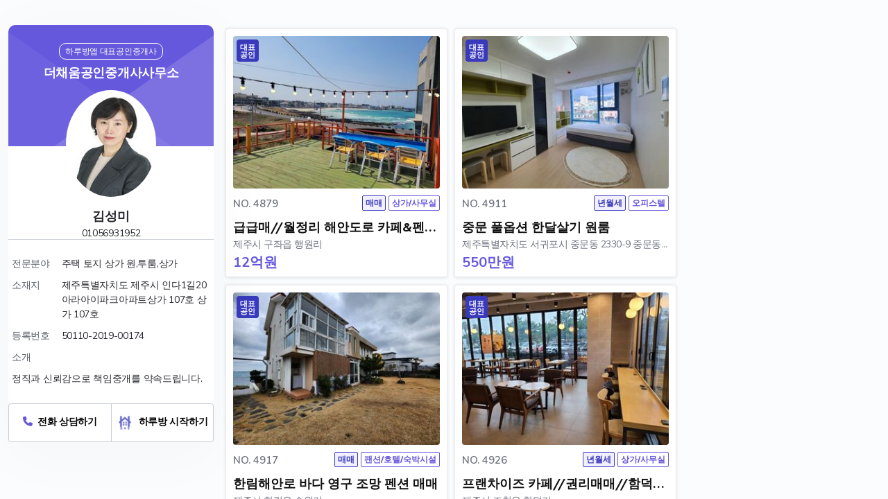

--- FILE ---
content_type: text/html; charset=utf-8
request_url: https://www.harubang.app/agents/153/%EB%8D%94%EC%B1%84%EC%9B%80%EA%B3%B5%EC%9D%B8%EC%A4%91%EA%B0%9C%EC%82%AC%EC%82%AC%EB%AC%B4%EC%86%8C/
body_size: 6115
content:


<!DOCTYPE html>
<html lang="ko">

<head>
  <meta charset="utf-8" />
  <title>더채움공인중개사사무소 - 하루방앱</title>
  <meta name="viewport" content="width=device-width, initial-scale=1.0, maximum-scale=1.0, user-scalable=no, shrink-to-fit=no">
  <meta http-equiv="X-UA-Compatible" content="IE=edge" />
  <!-- 소유자 확인 -->
  <meta name="google-site-verification" content="jnfgqT5Qq7zHfUpC42SmTb-w4pqIik3T51LSrmHhl9s" />
  <meta name="naver-site-verification" content="72917cb684b5f0e88e742347db29d1b654cbb2ec" />
  <!--로봇 허용-->
  <meta name="robots" content="index,follow">
  <!--SEO설정-->
  <meta name="description" content="제주도에서 최고의 부동산 서비스를 제공하는 더채움공인중개사사무소. 다양한 매물과 전문 상담을 통해 고객님께 최적의 선택을 도와드립니다.">
  <meta name="keywords"
    content="하루방, 하루방앱, 제주알마켓, 더채움공인중개사사무소, 제주도 공인중개사, 제주도 부동산, 제주도 토지, 제주도 단독주택, 제주도 아파트 매매, 제주도 상가 임대, 제주도 빌라, 제주도 신축 아파트, 제주도 부동산 투자, 제주도 타운하우스, 제주도 부동산 시세, 제주 제2공항, 제주도 농지, 제주도 농가주택, 제주도 돌집, 제주살이, 제주 한달살이, 제주도 뉴스">
  <meta property="og:type" content="website">
  <meta property="og:title" content="더채움공인중개사사무소 - 매물정보">
  <meta property="og:description" content="제주도 부동산 플랫폼 토지, 주택, 건물, 시세 매매 및 임대 부동산 정보를 한번에 확인">
  
  <meta property="og:image" content="https://d3sj7m6bgbifbx.cloudfront.net/uploads/2023/06/14/191051/1575538037489.jpg">
  
  <meta property="og:image:width" content="1200">
  <meta property="og:image:height" content="630">
  <meta property="og:url" content="https://www.harubang.app">
  <meta property="og:site_name" content="하루방앱">

  <link rel="shortcut icon" href="/static/images/favicon.ico">
  <link rel="stylesheet" href="/static/css/bootstrap.min.css" type="text/css">
  <link rel="stylesheet" type="text/css" href="/static/css/materialdesignicons.min.css" />
  <link href="/static/vendor/UBold_v5.2.0/assets/css/config/harubang/bootstrap-dark.min.css" rel="stylesheet"
    type="text/css" id="bs-dark-stylesheet" />
  <link href="/static/vendor/UBold_v5.2.0/assets/css/config/harubang/app-dark.min.css" rel="stylesheet"
    type="text/css" id="app-dark-stylesheet" />
  <link href="/static/vendor/UBold_v5.2.0/assets/css/config/harubang/bootstrap.min.css" rel="stylesheet"
    type="text/css" id="bs-default-stylesheet" />
  <link href="/static/vendor/UBold_v5.2.0/assets/css/config/harubang/app.min.css" rel="stylesheet"
    type="text/css" id="app-default-stylesheet" />
  <link href="/static/vendor/fontawesome/css/all.css" rel="stylesheet">
  <link rel="stylesheet" type="text/css" href="/static/css/style.css" />
  <link href="/static/vendor/swipper/swiper-bundle.min.css" rel="stylesheet" type="text/css" />
  <link rel="stylesheet" href="/static/css/common.css">

  <style>
    @media (max-width: 576px) {
      .w-sm-100 {
          width: 100%;
      }
    }
  </style>

  
  <!-- Google tag (gtag.js) -->
  <script async src="https://www.googletagmanager.com/gtag/js?id=AW-769981073"></script>
  <script>
    window.dataLayer = window.dataLayer || [];
    function gtag(){dataLayer.push(arguments);}
    gtag('js', new Date());

    gtag('config', 'AW-769981073');
  </script>
  <!-- Event snippet for 메인페이지 오른쪽하단 톡상담 conversion page -->
  <script>
    gtag('event', 'conversion', {'send_to': 'AW-769981073/Agn5CKCZ040DEJH1k-8C'});
  </script>
  <!-- Event snippet for 홈페이지 우측상단 회원가입 conversion page -->
  <script>
    gtag('event', 'conversion', {'send_to': 'AW-769981073/XXqCCKyOgI4DEJH1k-8C'});
  </script>

  <script>
    var _paq = window._paq = window._paq || [];
    /* tracker methods like "setCustomDimension" should be called before "trackPageView" */
    
    _paq.push(['trackPageView']);
    _paq.push(['enableLinkTracking']);
    (function () {
      var u = "//ha.harubang.app/";
      _paq.push(['setTrackerUrl', u + 'matomo.php']);
      _paq.push(['setSiteId', '1']);
      var d = document, g = d.createElement('script'), s = d.getElementsByTagName('script')[0];
      g.async = true; g.src = u + 'matomo.js'; s.parentNode.insertBefore(g, s);
    })();
  </script>
  <script>
    var _mtm = window._mtm = window._mtm || [];
    _mtm.push({ 'mtm.startTime': (new Date().getTime()), 'event': 'mtm.Start' });
    (function () {
      var d = document, g = d.createElement('script'), s = d.getElementsByTagName('script')[0];
      g.async = true; g.src = 'https://ha.harubang.app/js/container_1EC9elmH.js'; s.parentNode.insertBefore(g, s);
    })();
  </script>
  

  <!--  구조화된 데이터 마크업 -->
  <script type="application/ld+json">
    {
      "@context": "http://schema.org",
      "@type": "ItemList",
      "name": "더채움공인중개사사무소",
      "itemListElement":[
        
        {
          "@type": "ListItem",
          "position": "1",
          "item": {
            "@type": "RealEstateListing",
            "image": "https://d3sj7m6bgbifbx.cloudfront.net/uploads/2023/06/13/292551/210323182819p990_y3d_thumb.jpg?w=320",
            "name": "급급매//월정리 해안도로 카페&amp;펜션 매매",
            "description": "제주시 구좌읍 행원리에 위치한 기타 / 상가/사무실 / 매매 하루방앱 대표공인 더채움공인중개사사무소 매물입니다.",
            "url": "http://www.harubang.app/sale/4879/",
            "offers": {
                "@type": "Offer",
                "price": "1200000000",
                "priceCurrency": "KRW",
            },
            "datePosted": "2023-06-13 03:03:25",
            
          },
        },
        
        {
          "@type": "ListItem",
          "position": "2",
          "item": {
            "@type": "RealEstateListing",
            "image": "https://d3sj7m6bgbifbx.cloudfront.net/uploads/2023/06/13/326925/220903135653s209_r1r_thumb.jpg?w=320",
            "name": "중문 풀옵션 한달살기 원룸",
            "description": "제주특별자치도 서귀포시 중문동 2330-9 기타 / 오피스텔 / 년월세 하루방앱 대표공인 더채움공인중개사사무소 매물입니다.",
            "url": "http://www.harubang.app/sale/4911/",
            "offers": {
                "@type": "Offer",
                "price": "5500000",
                "priceCurrency": "KRW",
            },
            "datePosted": "2023-06-13 03:05:52",
            
            "address": {
                "@type": "PostalAddress",
                "addressRegion": "제주특별자치도",
                "addressLocality": "서귀포시 중문동",
                "streetAddress": "2330-9 중문동 2330-9",
            },
            
          },
        },
        
        {
          "@type": "ListItem",
          "position": "3",
          "item": {
            "@type": "RealEstateListing",
            "image": "https://d3sj7m6bgbifbx.cloudfront.net/uploads/2023/06/13/202394/221228125626v830_o5b_thumb.jpg?w=320",
            "name": "한림해안로 바다 영구 조망 펜션 매매",
            "description": "제주시 한림읍 수원리에 위치한 기타 / 팬션/호텔/숙박시설 / 매매 하루방앱 대표공인 더채움공인중개사사무소 매물입니다.",
            "url": "http://www.harubang.app/sale/4917/",
            "offers": {
                "@type": "Offer",
                "price": "1150000000",
                "priceCurrency": "KRW",
            },
            "datePosted": "2023-06-13 03:06:21",
            
          },
        },
        
        {
          "@type": "ListItem",
          "position": "4",
          "item": {
            "@type": "RealEstateListing",
            "image": "https://d3sj7m6bgbifbx.cloudfront.net/uploads/2023/06/13/869597/230314164106t886_j0k_thumb.jpg?w=320",
            "name": "연동 누웨마루 카페겸빠 임대",
            "description": "제주시 연동에 위치한 기타 / 상가/사무실 / 년월세 하루방앱 대표공인 더채움공인중개사사무소 매물입니다.",
            "url": "http://www.harubang.app/sale/5035/",
            "offers": {
                "@type": "Offer",
                "price": "3700000",
                "priceCurrency": "KRW",
            },
            "datePosted": "2023-06-13 03:15:44",
            
          },
        },
        
        {
          "@type": "ListItem",
          "position": "5",
          "item": {
            "@type": "RealEstateListing",
            "image": "https://d3sj7m6bgbifbx.cloudfront.net/uploads/2023/06/13/061158/220708165846w888_u3o_thumb.jpg?w=320",
            "name": "신창 해안도로 펜션 매매",
            "description": "제주시 한경면 신창리에 위치한 기타 / 팬션/호텔/숙박시설 / 매매 하루방앱 대표공인 더채움공인중개사사무소 매물입니다.",
            "url": "http://www.harubang.app/sale/4962/",
            "offers": {
                "@type": "Offer",
                "price": "2500000000",
                "priceCurrency": "KRW",
            },
            "datePosted": "2023-06-13 03:09:58",
            
          },
        },
        
        {
          "@type": "ListItem",
          "position": "6",
          "item": {
            "@type": "RealEstateListing",
            "image": "https://d3sj7m6bgbifbx.cloudfront.net/uploads/2023/06/13/783243/220502144920v355_p7a_thumb.jpg?w=320",
            "name": "행원포구인근 카페 매매",
            "description": "제주시 구좌읍 행원리에 위치한 기타 / 빌딩/건물 / 매매 하루방앱 대표공인 더채움공인중개사사무소 매물입니다.",
            "url": "http://www.harubang.app/sale/5097/",
            "offers": {
                "@type": "Offer",
                "price": "560000000",
                "priceCurrency": "KRW",
            },
            "datePosted": "2023-06-13 03:20:39",
            
          },
        },
        
        {
          "@type": "ListItem",
          "position": "7",
          "item": {
            "@type": "RealEstateListing",
            "image": "https://d3sj7m6bgbifbx.cloudfront.net/uploads/2023/06/13/474935/210810161059o521_u8t_thumb.jpg?w=320",
            "name": "연삼로 SK주유소 인근 일반상업지역 상가건물",
            "description": "제주시 이도이동에 위치한 기타 / 빌딩/건물 / 매매 하루방앱 대표공인 더채움공인중개사사무소 매물입니다.",
            "url": "http://www.harubang.app/sale/5000/",
            "offers": {
                "@type": "Offer",
                "price": "1600000000",
                "priceCurrency": "KRW",
            },
            "datePosted": "2023-06-13 03:12:57",
            
          },
        },
        
        {
          "@type": "ListItem",
          "position": "8",
          "item": {
            "@type": "RealEstateListing",
            "image": "https://d3sj7m6bgbifbx.cloudfront.net/uploads/2023/06/21/762338/KakaoTalk_20230621_110153973.jpg?w=320",
            "name": "하귀해안도로접 신축 상가 임대//편의점,카페로 강추",
            "description": "제주시 애월읍 하귀2리에 위치한 기타 / 빌딩/건물 / 년월세 하루방앱 대표공인 더채움공인중개사사무소 매물입니다.",
            "url": "http://www.harubang.app/sale/5107/",
            "offers": {
                "@type": "Offer",
                "price": "50000000",
                "priceCurrency": "KRW",
            },
            "datePosted": "2023-06-13 03:21:27",
            
          },
        },
        
        {
          "@type": "ListItem",
          "position": "9",
          "item": {
            "@type": "RealEstateListing",
            "image": "https://d3sj7m6bgbifbx.cloudfront.net/uploads/2023/06/13/789563/220803155444j319_k3o_thumb.jpg?w=320",
            "name": "수영장있는 리조트 매매",
            "description": "제주시 애월읍 어음리에 위치한 기타 / 팬션/호텔/숙박시설 / 매매 하루방앱 대표공인 더채움공인중개사사무소 매물입니다.",
            "url": "http://www.harubang.app/sale/4982/",
            "offers": {
                "@type": "Offer",
                "price": "8000000000",
                "priceCurrency": "KRW",
            },
            "datePosted": "2023-06-13 03:11:32",
            
          },
        },
        
        {
          "@type": "ListItem",
          "position": "10",
          "item": {
            "@type": "RealEstateListing",
            "image": "https://d3sj7m6bgbifbx.cloudfront.net/uploads/2024/01/16/523180/KakaoTalk_20240115_161937694.jpg?w=320",
            "name": "한라대인근 네일샵",
            "description": "제주시 노형동에 위치한 기타 / 상가/사무실 / 년월세 하루방앱 대표공인 더채움공인중개사사무소 매물입니다.",
            "url": "http://www.harubang.app/sale/11736/",
            "offers": {
                "@type": "Offer",
                "price": "9000000",
                "priceCurrency": "KRW",
            },
            "datePosted": "2024-01-16 14:12:49",
            
          },
        },
        
      ]
    }
  </script>
</head>

<body class="bg-soft-light">
  <div class="d-flex flex-column flex-lg-row py-2 py-md-4" style="max-height: 100vh;overflow-y: auto">
    <div class="col mx-2">
      

<div class="broker-info">
  <div class="broker-info-card card">
    <div class="card-body">
      <div class="broker-info-wrapper">
        <div class="broker-bg">
          <div class="bg-deco1"></div>
          <div class="bg-deco2"></div>
        </div>
        <div class="broker-info">
          
          <span class="top-broker-badge broker-type-top" style="visibility: hidden;">하루방앱 대표공인중개사</span>
          
          <h1 class="broker-office-name">더채움공인중개사사무소</h1>
          <img class="broker-image" src="https://d3sj7m6bgbifbx.cloudfront.net/uploads/2023/06/14/191051/1575538037489.jpg?w=130" alt="더채움공인중개사사무소 프로필 이미지">
          <span class="broker-name">김성미</span>
          <span class="broker-tel">01056931952</span>
        </div>
      </div>
      <hr>
      <div class="broker-detail-info">
        <div class="broker-detail-list">
          <div class="broker-detail-title">전문분야</div>
          <div class="broker-detail-value">주택 토지 상가 원,투룸,상가</div>
        </div>
        <div class="broker-detail-list">
          <div class="broker-detail-title">소재지</div>
          <div class="broker-detail-value">제주특별자치도 제주시 인다1길20 아라아이파크아파트상가 107호 상가 107호</div>
        </div>
        <div class="broker-detail-list">
          <div class="broker-detail-title">등록번호</div>
          <div class="broker-detail-value">50110-2019-00174</div>
        </div>
        <div class="broker-detail-list">
          <div class="broker-detail-title">소개</div>
        </div>
        <div class="broker-detail-list">
          <div class="broker-detail-value">정직과 신뢰감으로 책임중개를 약속드립니다.</div>
        </div>
      </div>
      <div class="btn-contact-wrapper">
        <div class="btn-contact-tel"><a href="tel:01056931952"><i class="fa-solid fa-phone"></i>&nbsp;&nbsp;전화 상담하기</a></div>
        <div class="recommend-btn"><a href="/" style="color: #000000;"><img src="/static/images/logo.png" alt="하루방앱 홈 이동버튼" height="24">&nbsp;&nbsp;하루방 시작하기</a></div>
      </div>
    </div>
  </div>
</div>
    </div>
    <div class="col col-md-9">
      <div class="sale-card-container d-flex flex-wrap px-2 px-md-0" style="overflow-y: auto">
        
        <a href="http://www.harubang.app/sale/4879/" class="w-sm-100" style="overflow-x: hidden">
          <div class="sale-list-section">
            <div class="sale-list">
              <div class="sale-list-img-section">
                
                <div class="broker-top-band band-top">대표<br>공인</div>
                
                <div class="sale-list-img-wrap">
                  <img class="sale-list-img" src="https://d3sj7m6bgbifbx.cloudfront.net/uploads/2023/06/13/292551/210323182819p990_y3d_thumb.jpg?w=320" alt="제주시 구좌읍 행원리 매물 대표 이미지">
                  
                </div>
              </div>
              <div class="sale-list-item-section">
                <div class="sale-list-body">
                  <div class="sale-item-wrap">
                    <p class="item-info">
                      <span class="recommend-badge ${recommended}">추천
                        <i class="fa-sharp fa-solid fa-star"></i>
                      </span>
                      <span class="item-info-number">NO. 4879</span>
                    </p>
                    <h1 class="item-title">급급매//월정리 해안도로 카페&amp;펜션 매매</h1>
                    <p class="item-addr">제주시 구좌읍 행원리</p>
                    <span class="item-price">12억원</span>
                    <div class="item-type">
                      <span class="item-deal-type">매매</span>
                      <span class="item-detail-type">상가/사무실</span>
                    </div>
                  </div>
                </div>
              </div>
            </div>
          </div>
        </a>
        
        <a href="http://www.harubang.app/sale/4911/" class="w-sm-100" style="overflow-x: hidden">
          <div class="sale-list-section">
            <div class="sale-list">
              <div class="sale-list-img-section">
                
                <div class="broker-top-band band-top">대표<br>공인</div>
                
                <div class="sale-list-img-wrap">
                  <img class="sale-list-img" src="https://d3sj7m6bgbifbx.cloudfront.net/uploads/2023/06/13/326925/220903135653s209_r1r_thumb.jpg?w=320" alt="제주특별자치도 서귀포시 중문동 2330-9 중문동 2330-9 매물 대표 이미지">
                  
                </div>
              </div>
              <div class="sale-list-item-section">
                <div class="sale-list-body">
                  <div class="sale-item-wrap">
                    <p class="item-info">
                      <span class="recommend-badge ${recommended}">추천
                        <i class="fa-sharp fa-solid fa-star"></i>
                      </span>
                      <span class="item-info-number">NO. 4911</span>
                    </p>
                    <h1 class="item-title">중문 풀옵션 한달살기 원룸</h1>
                    <p class="item-addr">제주특별자치도 서귀포시 중문동 2330-9 중문동 2330-9</p>
                    <span class="item-price">550만원</span>
                    <div class="item-type">
                      <span class="item-deal-type">년월세</span>
                      <span class="item-detail-type">오피스텔</span>
                    </div>
                  </div>
                </div>
              </div>
            </div>
          </div>
        </a>
        
        <a href="http://www.harubang.app/sale/4917/" class="w-sm-100" style="overflow-x: hidden">
          <div class="sale-list-section">
            <div class="sale-list">
              <div class="sale-list-img-section">
                
                <div class="broker-top-band band-top">대표<br>공인</div>
                
                <div class="sale-list-img-wrap">
                  <img class="sale-list-img" src="https://d3sj7m6bgbifbx.cloudfront.net/uploads/2023/06/13/202394/221228125626v830_o5b_thumb.jpg?w=320" alt="제주시 한림읍 수원리 매물 대표 이미지">
                  
                </div>
              </div>
              <div class="sale-list-item-section">
                <div class="sale-list-body">
                  <div class="sale-item-wrap">
                    <p class="item-info">
                      <span class="recommend-badge ${recommended}">추천
                        <i class="fa-sharp fa-solid fa-star"></i>
                      </span>
                      <span class="item-info-number">NO. 4917</span>
                    </p>
                    <h1 class="item-title">한림해안로 바다 영구 조망 펜션 매매</h1>
                    <p class="item-addr">제주시 한림읍 수원리</p>
                    <span class="item-price">11억5,000만원</span>
                    <div class="item-type">
                      <span class="item-deal-type">매매</span>
                      <span class="item-detail-type">팬션/호텔/숙박시설</span>
                    </div>
                  </div>
                </div>
              </div>
            </div>
          </div>
        </a>
        
        <a href="http://www.harubang.app/sale/4926/" class="w-sm-100" style="overflow-x: hidden">
          <div class="sale-list-section">
            <div class="sale-list">
              <div class="sale-list-img-section">
                
                <div class="broker-top-band band-top">대표<br>공인</div>
                
                <div class="sale-list-img-wrap">
                  <img class="sale-list-img" src="https://d3sj7m6bgbifbx.cloudfront.net/uploads/2023/06/13/956578/220913161959s681_l3v_thumb.jpg?w=320" alt="제주시 조천읍 함덕리 매물 대표 이미지">
                  
                </div>
              </div>
              <div class="sale-list-item-section">
                <div class="sale-list-body">
                  <div class="sale-item-wrap">
                    <p class="item-info">
                      <span class="recommend-badge ${recommended}">추천
                        <i class="fa-sharp fa-solid fa-star"></i>
                      </span>
                      <span class="item-info-number">NO. 4926</span>
                    </p>
                    <h1 class="item-title">프랜차이즈 카페//권리매매//함덕해수욕장 인근 </h1>
                    <p class="item-addr">제주시 조천읍 함덕리</p>
                    <span class="item-price">2,790만원</span>
                    <div class="item-type">
                      <span class="item-deal-type">년월세</span>
                      <span class="item-detail-type">상가/사무실</span>
                    </div>
                  </div>
                </div>
              </div>
            </div>
          </div>
        </a>
        
        <a href="http://www.harubang.app/sale/4942/" class="w-sm-100" style="overflow-x: hidden">
          <div class="sale-list-section">
            <div class="sale-list">
              <div class="sale-list-img-section">
                
                <div class="broker-top-band band-top">대표<br>공인</div>
                
                <div class="sale-list-img-wrap">
                  <img class="sale-list-img" src="https://d3sj7m6bgbifbx.cloudfront.net/uploads/2023/06/13/068609/230118171736w796_y8j_thumb.jpg?w=320" alt="제주시 이도이동 매물 대표 이미지">
                  
                </div>
              </div>
              <div class="sale-list-item-section">
                <div class="sale-list-body">
                  <div class="sale-item-wrap">
                    <p class="item-info">
                      <span class="recommend-badge ${recommended}">추천
                        <i class="fa-sharp fa-solid fa-star"></i>
                      </span>
                      <span class="item-info-number">NO. 4942</span>
                    </p>
                    <h1 class="item-title">김기수안과인근 대도로변 무권리 상가 임대</h1>
                    <p class="item-addr">제주시 이도이동</p>
                    <span class="item-price">3,000만원</span>
                    <div class="item-type">
                      <span class="item-deal-type">년월세</span>
                      <span class="item-detail-type">빌딩/건물</span>
                    </div>
                  </div>
                </div>
              </div>
            </div>
          </div>
        </a>
        
        <a href="http://www.harubang.app/sale/4962/" class="w-sm-100" style="overflow-x: hidden">
          <div class="sale-list-section">
            <div class="sale-list">
              <div class="sale-list-img-section">
                
                <div class="broker-top-band band-top">대표<br>공인</div>
                
                <div class="sale-list-img-wrap">
                  <img class="sale-list-img" src="https://d3sj7m6bgbifbx.cloudfront.net/uploads/2023/06/13/061158/220708165846w888_u3o_thumb.jpg?w=320" alt="제주시 한경면 신창리 매물 대표 이미지">
                  
                </div>
              </div>
              <div class="sale-list-item-section">
                <div class="sale-list-body">
                  <div class="sale-item-wrap">
                    <p class="item-info">
                      <span class="recommend-badge ${recommended}">추천
                        <i class="fa-sharp fa-solid fa-star"></i>
                      </span>
                      <span class="item-info-number">NO. 4962</span>
                    </p>
                    <h1 class="item-title">신창 해안도로 펜션 매매</h1>
                    <p class="item-addr">제주시 한경면 신창리</p>
                    <span class="item-price">25억원</span>
                    <div class="item-type">
                      <span class="item-deal-type">매매</span>
                      <span class="item-detail-type">팬션/호텔/숙박시설</span>
                    </div>
                  </div>
                </div>
              </div>
            </div>
          </div>
        </a>
        
        <a href="http://www.harubang.app/sale/4982/" class="w-sm-100" style="overflow-x: hidden">
          <div class="sale-list-section">
            <div class="sale-list">
              <div class="sale-list-img-section">
                
                <div class="broker-top-band band-top">대표<br>공인</div>
                
                <div class="sale-list-img-wrap">
                  <img class="sale-list-img" src="https://d3sj7m6bgbifbx.cloudfront.net/uploads/2023/06/13/789563/220803155444j319_k3o_thumb.jpg?w=320" alt="제주시 애월읍 어음리 매물 대표 이미지">
                  
                </div>
              </div>
              <div class="sale-list-item-section">
                <div class="sale-list-body">
                  <div class="sale-item-wrap">
                    <p class="item-info">
                      <span class="recommend-badge ${recommended}">추천
                        <i class="fa-sharp fa-solid fa-star"></i>
                      </span>
                      <span class="item-info-number">NO. 4982</span>
                    </p>
                    <h1 class="item-title">수영장있는 리조트 매매</h1>
                    <p class="item-addr">제주시 애월읍 어음리</p>
                    <span class="item-price">80억원</span>
                    <div class="item-type">
                      <span class="item-deal-type">매매</span>
                      <span class="item-detail-type">팬션/호텔/숙박시설</span>
                    </div>
                  </div>
                </div>
              </div>
            </div>
          </div>
        </a>
        
        <a href="http://www.harubang.app/sale/5000/" class="w-sm-100" style="overflow-x: hidden">
          <div class="sale-list-section">
            <div class="sale-list">
              <div class="sale-list-img-section">
                
                <div class="broker-top-band band-top">대표<br>공인</div>
                
                <div class="sale-list-img-wrap">
                  <img class="sale-list-img" src="https://d3sj7m6bgbifbx.cloudfront.net/uploads/2023/06/13/474935/210810161059o521_u8t_thumb.jpg?w=320" alt="제주시 이도이동 매물 대표 이미지">
                  
                </div>
              </div>
              <div class="sale-list-item-section">
                <div class="sale-list-body">
                  <div class="sale-item-wrap">
                    <p class="item-info">
                      <span class="recommend-badge ${recommended}">추천
                        <i class="fa-sharp fa-solid fa-star"></i>
                      </span>
                      <span class="item-info-number">NO. 5000</span>
                    </p>
                    <h1 class="item-title">연삼로 SK주유소 인근 일반상업지역 상가건물</h1>
                    <p class="item-addr">제주시 이도이동</p>
                    <span class="item-price">16억원</span>
                    <div class="item-type">
                      <span class="item-deal-type">매매</span>
                      <span class="item-detail-type">빌딩/건물</span>
                    </div>
                  </div>
                </div>
              </div>
            </div>
          </div>
        </a>
        
        <a href="http://www.harubang.app/sale/5035/" class="w-sm-100" style="overflow-x: hidden">
          <div class="sale-list-section">
            <div class="sale-list">
              <div class="sale-list-img-section">
                
                <div class="broker-top-band band-top">대표<br>공인</div>
                
                <div class="sale-list-img-wrap">
                  <img class="sale-list-img" src="https://d3sj7m6bgbifbx.cloudfront.net/uploads/2023/06/13/869597/230314164106t886_j0k_thumb.jpg?w=320" alt="제주시 연동 매물 대표 이미지">
                  
                </div>
              </div>
              <div class="sale-list-item-section">
                <div class="sale-list-body">
                  <div class="sale-item-wrap">
                    <p class="item-info">
                      <span class="recommend-badge ${recommended}">추천
                        <i class="fa-sharp fa-solid fa-star"></i>
                      </span>
                      <span class="item-info-number">NO. 5035</span>
                    </p>
                    <h1 class="item-title">연동 누웨마루 카페겸빠 임대</h1>
                    <p class="item-addr">제주시 연동</p>
                    <span class="item-price">370만원</span>
                    <div class="item-type">
                      <span class="item-deal-type">년월세</span>
                      <span class="item-detail-type">상가/사무실</span>
                    </div>
                  </div>
                </div>
              </div>
            </div>
          </div>
        </a>
        
        <a href="http://www.harubang.app/sale/5097/" class="w-sm-100" style="overflow-x: hidden">
          <div class="sale-list-section">
            <div class="sale-list">
              <div class="sale-list-img-section">
                
                <div class="broker-top-band band-top">대표<br>공인</div>
                
                <div class="sale-list-img-wrap">
                  <img class="sale-list-img" src="https://d3sj7m6bgbifbx.cloudfront.net/uploads/2023/06/13/783243/220502144920v355_p7a_thumb.jpg?w=320" alt="제주시 구좌읍 행원리 매물 대표 이미지">
                  
                </div>
              </div>
              <div class="sale-list-item-section">
                <div class="sale-list-body">
                  <div class="sale-item-wrap">
                    <p class="item-info">
                      <span class="recommend-badge ${recommended}">추천
                        <i class="fa-sharp fa-solid fa-star"></i>
                      </span>
                      <span class="item-info-number">NO. 5097</span>
                    </p>
                    <h1 class="item-title">행원포구인근 카페 매매</h1>
                    <p class="item-addr">제주시 구좌읍 행원리</p>
                    <span class="item-price">5억6,000만원</span>
                    <div class="item-type">
                      <span class="item-deal-type">매매</span>
                      <span class="item-detail-type">빌딩/건물</span>
                    </div>
                  </div>
                </div>
              </div>
            </div>
          </div>
        </a>
        
        <a href="http://www.harubang.app/sale/5105/" class="w-sm-100" style="overflow-x: hidden">
          <div class="sale-list-section">
            <div class="sale-list">
              <div class="sale-list-img-section">
                
                <div class="broker-top-band band-top">대표<br>공인</div>
                
                <div class="sale-list-img-wrap">
                  <img class="sale-list-img" src="https://d3sj7m6bgbifbx.cloudfront.net/uploads/2023/06/21/194907/KakaoTalk_20230621_110905103.jpg?w=320" alt="제주시 아라이동 매물 대표 이미지">
                  
                </div>
              </div>
              <div class="sale-list-item-section">
                <div class="sale-list-body">
                  <div class="sale-item-wrap">
                    <p class="item-info">
                      <span class="recommend-badge ${recommended}">추천
                        <i class="fa-sharp fa-solid fa-star"></i>
                      </span>
                      <span class="item-info-number">NO. 5105</span>
                    </p>
                    <h1 class="item-title">제주대학로 카페 매매</h1>
                    <p class="item-addr">제주시 아라이동</p>
                    <span class="item-price">2,700만원</span>
                    <div class="item-type">
                      <span class="item-deal-type">년월세</span>
                      <span class="item-detail-type">상가/사무실</span>
                    </div>
                  </div>
                </div>
              </div>
            </div>
          </div>
        </a>
        
        <a href="http://www.harubang.app/sale/5107/" class="w-sm-100" style="overflow-x: hidden">
          <div class="sale-list-section">
            <div class="sale-list">
              <div class="sale-list-img-section">
                
                <div class="broker-top-band band-top">대표<br>공인</div>
                
                <div class="sale-list-img-wrap">
                  <img class="sale-list-img" src="https://d3sj7m6bgbifbx.cloudfront.net/uploads/2023/06/21/762338/KakaoTalk_20230621_110153973.jpg?w=320" alt="제주시 애월읍 하귀2리 매물 대표 이미지">
                  
                </div>
              </div>
              <div class="sale-list-item-section">
                <div class="sale-list-body">
                  <div class="sale-item-wrap">
                    <p class="item-info">
                      <span class="recommend-badge ${recommended}">추천
                        <i class="fa-sharp fa-solid fa-star"></i>
                      </span>
                      <span class="item-info-number">NO. 5107</span>
                    </p>
                    <h1 class="item-title">하귀해안도로접 신축 상가 임대//편의점,카페로 강추</h1>
                    <p class="item-addr">제주시 애월읍 하귀2리</p>
                    <span class="item-price">5,000만원</span>
                    <div class="item-type">
                      <span class="item-deal-type">년월세</span>
                      <span class="item-detail-type">빌딩/건물</span>
                    </div>
                  </div>
                </div>
              </div>
            </div>
          </div>
        </a>
        
      </div>
      <div class="d-flex justify-content-center my-4">
        <nav>
          <ul class="pagination pagination-sm">
            
            
              
              <li class="page-item active"><a class="page-link" href="#">1</a></li>
              
            
              
              <li class="page-item"><a class="page-link" href="?page=2">2</a></li>
              
            
            
            <li class="page-item">
              <a class="page-link" href="?page=2" aria-label="다음">
                <span aria-hidden="true">다음</span>
              </a>
            </li>
            <li class="page-item">
              <a class="page-link" href="?page=2" aria-label="마지막">
                <span aria-hidden="true">마지막</span>
              </a>
            </li>
            
          </ul>
        </nav>
      </div>
    </div>
  </div>

  <script src="/static/js/app.js"></script>
  <script src="/static/vendor/UBold_v5.2.0/assets/js/vendor.min.js"></script>
  <script src="/static/vendor/UBold_v5.2.0/assets/libs/jquery-sparkline/jquery.sparkline.min.js"></script>
  <script
    src="/static/vendor/UBold_v5.2.0/assets/libs/admin-resources/jquery.vectormap/jquery-jvectormap-1.2.2.min.js"></script>
  <script
    src="/static/vendor/UBold_v5.2.0/assets/libs/admin-resources/jquery.vectormap/maps/jquery-jvectormap-world-mill-en.js"></script>
  <script src="/static/vendor/UBold_v5.2.0/assets/libs/jquery-toast-plugin/jquery.toast.min.js"></script>
  <script src="/static/vendor/UBold_v5.2.0/assets/js/app.min.js"></script>
</body>

</html>

--- FILE ---
content_type: text/css
request_url: https://www.harubang.app/static/vendor/UBold_v5.2.0/assets/css/config/harubang/app.min.css
body_size: 126331
content:
@import url(https://fonts.googleapis.com/css?family=Nunito:400,600,700,900);@font-face{font-family:"Cerebri Sans,sans-serif";src:url(../../../fonts/cerebrisans-light.eot);src:local("Cerebri-sans Light"),url(../../../fonts/cerebrisans-light.woff) format("woff");font-weight:300}@font-face{font-family:"Cerebri Sans,sans-serif";src:url(../../../fonts/cerebrisans-regular.eot);src:local("Cerebri-sans Regular"),url(../../../fonts/cerebrisans-regular.woff) format("woff");font-weight:400}@font-face{font-family:"Cerebri Sans,sans-serif";src:url(../../../fonts/cerebrisans-medium.eot);src:local("Cerebri-sans Medium"),url(../../../fonts/cerebrisans-medium.woff) format("woff");font-weight:500}@font-face{font-family:"Cerebri Sans,sans-serif";src:url(../../../fonts/cerebrisans-semibold.eot);src:local("Cerebri-sans Semibold"),url(../../../fonts/cerebrisans-semibold.woff) format("woff");font-weight:600}@font-face{font-family:"Cerebri Sans,sans-serif";src:url(../../../fonts/cerebrisans-bold.eot);src:local("Cerebri-sans Bold"),url(../../../fonts/cerebrisans-bold.woff) format("woff");font-weight:700}html{position:relative;min-height:100%}body{overflow-x:hidden}#wrapper{height:100%;overflow:hidden;width:100%}.content-page{margin-left:240px;overflow:hidden;padding:0 15px 65px 15px;min-height:80vh;margin-top:70px}.left-side-menu{width:240px;background:#fff;bottom:0;padding:20px 0;position:fixed;transition:all .1s ease-out;top:70px;box-shadow:0 0 35px 0 rgba(154,161,171,.15)}#sidebar-menu>ul{list-style:none;padding:0}#sidebar-menu>ul>li>a{color:#6e768e;display:block;padding:12px 20px;position:relative;transition:all .4s;font-family:"Cerebri Sans,sans-serif";font-size:.95rem}#sidebar-menu>ul>li>a:active,#sidebar-menu>ul>li>a:focus,#sidebar-menu>ul>li>a:hover{color:#00acc1;text-decoration:none}#sidebar-menu>ul>li>a>span{vertical-align:middle}#sidebar-menu>ul>li>a i{display:inline-block;line-height:1.0625rem;margin:0 10px 0 3px;text-align:center;vertical-align:middle;width:16px;font-size:18px}#sidebar-menu>ul>li>a svg{width:16px;height:16px;margin-left:3px;margin-right:10px}#sidebar-menu>ul>li>a .drop-arrow{float:right}#sidebar-menu>ul>li>a .drop-arrow i{margin-right:0}#sidebar-menu>ul>li>a.mm-active{color:#00acc1}#sidebar-menu>ul>li ul{padding-left:34px;list-style:none}#sidebar-menu>ul>li ul ul{padding-left:20px}#sidebar-menu .badge{margin-top:4px}#sidebar-menu .menu-title{padding:10px 20px;letter-spacing:.05em;pointer-events:none;cursor:default;font-size:.6875rem;text-transform:uppercase;color:#6e768e;font-weight:600}#sidebar-menu .menuitem-active>a{color:#00acc1}#sidebar-menu .menuitem-active .active{color:#00acc1}.nav-second-level li a{padding:8px 20px;color:#6e768e;display:block;position:relative;transition:all .4s;font-size:.875rem}.nav-second-level li a:focus,.nav-second-level li a:hover{color:#00acc1}.nav-second-level li.active>a{color:#00acc1}.menu-arrow{transition:transform .15s;position:absolute;right:20px;display:inline-block;font-family:'Material Design Icons';text-rendering:auto;line-height:1.5rem;font-size:1.1rem;transform:translate(0,0)}.menu-arrow:before{content:"\F0142"}[dir=rtl] .menu-arrow:before{content:"\F0141"}li>a[aria-expanded=true]>span.menu-arrow{transform:rotate(90deg)}li.menuitem-active>a:not(.collapsed)>span.menu-arrow{transform:rotate(90deg)}body[data-sidebar-size=condensed] .logo-box{width:70px!important}body[data-sidebar-size=condensed] .logo span.logo-lg{display:none}body[data-sidebar-size=condensed] .logo span.logo-sm{display:block}body[data-sidebar-size=condensed] .left-side-menu{position:absolute;padding-top:0;width:70px!important;z-index:5}body[data-sidebar-size=condensed] .left-side-menu .simplebar-content-wrapper,body[data-sidebar-size=condensed] .left-side-menu .simplebar-mask{overflow:visible!important}body[data-sidebar-size=condensed] .left-side-menu .simplebar-scrollbar{display:none!important}body[data-sidebar-size=condensed] .left-side-menu .simplebar-offset{bottom:0!important}body[data-sidebar-size=condensed] .left-side-menu #sidebar-menu .badge,body[data-sidebar-size=condensed] .left-side-menu #sidebar-menu .label,body[data-sidebar-size=condensed] .left-side-menu #sidebar-menu .menu-arrow,body[data-sidebar-size=condensed] .left-side-menu #sidebar-menu .menu-title{display:none!important}body[data-sidebar-size=condensed] .left-side-menu #sidebar-menu .nav.collapse{height:inherit!important}body[data-sidebar-size=condensed] .left-side-menu #sidebar-menu>ul>li{position:relative;white-space:nowrap}body[data-sidebar-size=condensed] .left-side-menu #sidebar-menu>ul>li>a{padding:15px 20px;min-height:54px;transition:none}body[data-sidebar-size=condensed] .left-side-menu #sidebar-menu>ul>li>a:active,body[data-sidebar-size=condensed] .left-side-menu #sidebar-menu>ul>li>a:focus,body[data-sidebar-size=condensed] .left-side-menu #sidebar-menu>ul>li>a:hover{color:#00acc1}body[data-sidebar-size=condensed] .left-side-menu #sidebar-menu>ul>li>a i{font-size:1.3rem;margin-right:20px;margin-left:5px}body[data-sidebar-size=condensed] .left-side-menu #sidebar-menu>ul>li>a svg{width:18px;height:18px;margin-left:6px}body[data-sidebar-size=condensed] .left-side-menu #sidebar-menu>ul>li>a span{display:none;padding-left:25px}body[data-sidebar-size=condensed] .left-side-menu #sidebar-menu>ul>li:hover>a{position:relative;width:calc(190px + 70px);color:#00acc1;background-color:#f3f7f9;box-shadow:inset 3px 5px 10px 0 rgba(154,161,171,.2)}body[data-sidebar-size=condensed] .left-side-menu #sidebar-menu>ul>li:hover>a span{display:inline}body[data-sidebar-size=condensed] .left-side-menu #sidebar-menu>ul>li:hover a.active :after,body[data-sidebar-size=condensed] .left-side-menu #sidebar-menu>ul>li:hover a.open :after{display:none}body[data-sidebar-size=condensed] .left-side-menu #sidebar-menu>ul>li:hover>.collapse,body[data-sidebar-size=condensed] .left-side-menu #sidebar-menu>ul>li:hover>.collapsing{display:block!important;height:auto!important;transition:none!important}body[data-sidebar-size=condensed] .left-side-menu #sidebar-menu>ul>li:hover>.collapse>ul,body[data-sidebar-size=condensed] .left-side-menu #sidebar-menu>ul>li:hover>.collapsing>ul{display:block!important;left:70px;position:absolute;width:190px;box-shadow:3px 5px 10px 0 rgba(154,161,171,.2)}body[data-sidebar-size=condensed] .left-side-menu #sidebar-menu>ul>li:hover>.collapse>ul ul,body[data-sidebar-size=condensed] .left-side-menu #sidebar-menu>ul>li:hover>.collapsing>ul ul{box-shadow:3px 5px 10px 0 rgba(154,161,171,.2)}body[data-sidebar-size=condensed] .left-side-menu #sidebar-menu>ul>li:hover>.collapse>ul a,body[data-sidebar-size=condensed] .left-side-menu #sidebar-menu>ul>li:hover>.collapsing>ul a{box-shadow:none;padding:8px 20px;position:relative;width:190px;z-index:6}body[data-sidebar-size=condensed] .left-side-menu #sidebar-menu>ul>li:hover>.collapse>ul a:hover,body[data-sidebar-size=condensed] .left-side-menu #sidebar-menu>ul>li:hover>.collapsing>ul a:hover{color:#00acc1}body[data-sidebar-size=condensed] .left-side-menu #sidebar-menu>ul ul{padding:5px 0;z-index:9999;display:none;background-color:#fff}body[data-sidebar-size=condensed] .left-side-menu #sidebar-menu>ul ul li:hover>.collapse,body[data-sidebar-size=condensed] .left-side-menu #sidebar-menu>ul ul li:hover>.collapsing{display:block!important;height:auto!important;transition:none!important}body[data-sidebar-size=condensed] .left-side-menu #sidebar-menu>ul ul li:hover>.collapse>ul,body[data-sidebar-size=condensed] .left-side-menu #sidebar-menu>ul ul li:hover>.collapsing>ul{display:block;left:190px;margin-top:-36px;position:absolute;width:190px}body[data-sidebar-size=condensed] .left-side-menu #sidebar-menu>ul ul li>a span.pull-right{position:absolute;right:20px;top:12px;transform:rotate(270deg)}body[data-sidebar-size=condensed] .left-side-menu #sidebar-menu>ul ul li.active a{color:#00acc1}body[data-sidebar-size=condensed] .content-page{margin-left:70px!important}@media (min-width:992px){body[data-sidebar-size=condensed] .footer{left:70px!important}}body[data-sidebar-size=condensed] .user-box{display:none!important}@media (min-width:768px){body[data-sidebar-size=condensed]:not([data-layout=compact]){min-height:1750px}}@media (max-width:767.98px){.pro-user-name{display:none}}@media (max-width:991.98px){body{overflow-x:hidden;padding-bottom:80px}.left-side-menu{display:none;z-index:10!important}.sidebar-enable .left-side-menu{display:block}.content-page,body[data-sidebar-size=condensed] .content-page{margin-left:0!important;padding:0 10px}.footer{left:0!important}}body[data-sidebar-size=compact]:not([data-sidebar-size=condensed]) .logo-box{width:160px!important}body[data-sidebar-size=compact]:not([data-sidebar-size=condensed]) .left-side-menu{width:160px!important;text-align:center}body[data-sidebar-size=compact]:not([data-sidebar-size=condensed]) .left-side-menu #sidebar-menu>ul>li>a>i{display:block;font-size:18px;line-height:24px;width:100%;margin:0}body[data-sidebar-size=compact]:not([data-sidebar-size=condensed]) .left-side-menu #sidebar-menu>ul>li>a svg{display:block;margin:0 auto 5px auto}body[data-sidebar-size=compact]:not([data-sidebar-size=condensed]) .left-side-menu #sidebar-menu>ul ul{padding-left:0}body[data-sidebar-size=compact]:not([data-sidebar-size=condensed]) .left-side-menu #sidebar-menu>ul ul a{padding:10px 20px}body[data-sidebar-size=compact]:not([data-sidebar-size=condensed]) .left-side-menu .badge,body[data-sidebar-size=compact]:not([data-sidebar-size=condensed]) .left-side-menu .menu-arrow{display:none!important}body[data-sidebar-size=compact]:not([data-sidebar-size=condensed]) .left-side-menu+.content-page{margin-left:160px}body[data-sidebar-size=compact]:not([data-sidebar-size=condensed]) .left-side-menu+.content-page .footer{left:160px}body[data-sidebar-size=compact]:not([data-sidebar-size=condensed]) .left-side-menu .menu-title{background-color:#f3f7f9}body[data-sidebar-color=dark] .logo-box{background-color:#38414a}body[data-sidebar-color=dark] .logo-box .logo-dark{display:none}body[data-sidebar-color=dark] .logo-box .logo-light{display:block}body[data-sidebar-color=dark] .left-side-menu{background-color:#38414a;box-shadow:none}body[data-sidebar-color=dark] .left-side-menu #sidebar-menu>ul>li>a{color:#9097a7}body[data-sidebar-color=dark] .left-side-menu #sidebar-menu>ul>li>a:active,body[data-sidebar-color=dark] .left-side-menu #sidebar-menu>ul>li>a:focus,body[data-sidebar-color=dark] .left-side-menu #sidebar-menu>ul>li>a:hover{color:#c8cddc}body[data-sidebar-color=dark] .left-side-menu #sidebar-menu>ul>li>a.mm-active{color:#fff;background-color:#3d4751}body[data-sidebar-color=dark] .left-side-menu #sidebar-menu .menu-title{color:#818594}body[data-sidebar-color=dark] .left-side-menu #sidebar-menu .menuitem-active>a{color:#00acc1}body[data-sidebar-color=dark] .left-side-menu #sidebar-menu .menuitem-active .active{color:#00acc1}body[data-sidebar-color=dark] .left-side-menu .nav-second-level li a,body[data-sidebar-color=dark] .left-side-menu .nav-thrid-level li a{color:#9097a7}body[data-sidebar-color=dark] .left-side-menu .nav-second-level li a:focus,body[data-sidebar-color=dark] .left-side-menu .nav-second-level li a:hover,body[data-sidebar-color=dark] .left-side-menu .nav-thrid-level li a:focus,body[data-sidebar-color=dark] .left-side-menu .nav-thrid-level li a:hover{background-color:transparent;color:#c8cddc}body[data-sidebar-color=dark] .left-side-menu .nav-second-level li.active>a,body[data-sidebar-color=dark] .left-side-menu .nav-thrid-level li.active>a{color:#fff}body[data-sidebar-color=dark] .left-side-menu .user-box .dropdown>a{color:#fff!important}body[data-sidebar-color=dark][data-sidebar-size=condensed] #wrapper .left-side-menu #sidebar-menu>ul>li:hover>a{background-color:#38414a;box-shadow:none}body[data-sidebar-color=dark][data-sidebar-size=condensed] #wrapper .left-side-menu #sidebar-menu .mm-active .active{color:#00acc1}body[data-sidebar-color=dark][data-sidebar-size=compact] #wrapper .left-side-menu .menu-title{background-color:rgba(255,255,255,.03)}body[data-sidebar-color=brand] .logo-box,body[data-sidebar-color=gradient] .logo-box{background-color:#4a81d4}body[data-sidebar-color=brand] .logo-box .logo-dark,body[data-sidebar-color=gradient] .logo-box .logo-dark{display:none}body[data-sidebar-color=brand] .logo-box .logo-light,body[data-sidebar-color=gradient] .logo-box .logo-light{display:block}body[data-sidebar-color=brand] .menuitem-active>a,body[data-sidebar-color=gradient] .menuitem-active>a{color:#fff!important}body[data-sidebar-color=brand] .left-side-menu,body[data-sidebar-color=gradient] .left-side-menu{background-color:#4a81d4;box-shadow:none}body[data-sidebar-color=brand] .left-side-menu #sidebar-menu>ul>li>a,body[data-sidebar-color=gradient] .left-side-menu #sidebar-menu>ul>li>a{color:rgba(255,255,255,.7)}body[data-sidebar-color=brand] .left-side-menu #sidebar-menu>ul>li>a:active,body[data-sidebar-color=brand] .left-side-menu #sidebar-menu>ul>li>a:focus,body[data-sidebar-color=brand] .left-side-menu #sidebar-menu>ul>li>a:hover,body[data-sidebar-color=gradient] .left-side-menu #sidebar-menu>ul>li>a:active,body[data-sidebar-color=gradient] .left-side-menu #sidebar-menu>ul>li>a:focus,body[data-sidebar-color=gradient] .left-side-menu #sidebar-menu>ul>li>a:hover{color:rgba(255,255,255,.9)}body[data-sidebar-color=brand] .left-side-menu #sidebar-menu>ul>li>a.mm-active,body[data-sidebar-color=gradient] .left-side-menu #sidebar-menu>ul>li>a.mm-active{color:#fff;background-color:rgba(255,255,255,.07)}body[data-sidebar-color=brand] .left-side-menu #sidebar-menu .menu-title,body[data-sidebar-color=gradient] .left-side-menu #sidebar-menu .menu-title{color:rgba(255,255,255,.6)}body[data-sidebar-color=brand] .left-side-menu #sidebar-menu .mm-active .active,body[data-sidebar-color=gradient] .left-side-menu #sidebar-menu .mm-active .active{color:#fff}body[data-sidebar-color=brand] .left-side-menu .nav-second-level li a,body[data-sidebar-color=brand] .left-side-menu .nav-thrid-level li a,body[data-sidebar-color=gradient] .left-side-menu .nav-second-level li a,body[data-sidebar-color=gradient] .left-side-menu .nav-thrid-level li a{color:rgba(255,255,255,.7)}body[data-sidebar-color=brand] .left-side-menu .nav-second-level li a:focus,body[data-sidebar-color=brand] .left-side-menu .nav-second-level li a:hover,body[data-sidebar-color=brand] .left-side-menu .nav-thrid-level li a:focus,body[data-sidebar-color=brand] .left-side-menu .nav-thrid-level li a:hover,body[data-sidebar-color=gradient] .left-side-menu .nav-second-level li a:focus,body[data-sidebar-color=gradient] .left-side-menu .nav-second-level li a:hover,body[data-sidebar-color=gradient] .left-side-menu .nav-thrid-level li a:focus,body[data-sidebar-color=gradient] .left-side-menu .nav-thrid-level li a:hover{background-color:transparent;color:#fff}body[data-sidebar-color=brand] .left-side-menu .nav-second-level li.active>a,body[data-sidebar-color=brand] .left-side-menu .nav-thrid-level li.active>a,body[data-sidebar-color=gradient] .left-side-menu .nav-second-level li.active>a,body[data-sidebar-color=gradient] .left-side-menu .nav-thrid-level li.active>a{color:#fff}body[data-sidebar-color=brand] .left-side-menu .user-box .dropdown>a,body[data-sidebar-color=gradient] .left-side-menu .user-box .dropdown>a{color:#fff!important}body[data-sidebar-color=brand][data-sidebar-size=condensed] #wrapper .left-side-menu #sidebar-menu>ul>li:hover>a,body[data-sidebar-color=gradient][data-sidebar-size=condensed] #wrapper .left-side-menu #sidebar-menu>ul>li:hover>a{background-color:#4a81d4;box-shadow:none;color:#fff}body[data-sidebar-color=brand][data-sidebar-size=condensed] #wrapper .left-side-menu #sidebar-menu .mm-active .active,body[data-sidebar-color=gradient][data-sidebar-size=condensed] #wrapper .left-side-menu #sidebar-menu .mm-active .active{color:#00acc1}body[data-sidebar-color=brand][data-sidebar-size=condensed] #wrapper .left-side-menu .nav-second-level li a,body[data-sidebar-color=brand][data-sidebar-size=condensed] #wrapper .left-side-menu .nav-thrid-level li a,body[data-sidebar-color=gradient][data-sidebar-size=condensed] #wrapper .left-side-menu .nav-second-level li a,body[data-sidebar-color=gradient][data-sidebar-size=condensed] #wrapper .left-side-menu .nav-thrid-level li a{color:#6e768e}body[data-sidebar-color=brand][data-sidebar-size=compact] #wrapper .left-side-menu .menu-title,body[data-sidebar-color=gradient][data-sidebar-size=compact] #wrapper .left-side-menu .menu-title{background-color:rgba(255,255,255,.05)}body[data-sidebar-color=gradient] .left-side-menu,body[data-sidebar-color=gradient] .logo-box{background:#141414;background-image:linear-gradient(270deg,rgba(64,149,216,.15),transparent)}body[data-sidebar-color=gradient][data-sidebar-size=condensed] #wrapper .left-side-menu #sidebar-menu>ul>li:hover>a{background:#141414}body[data-sidebar-color=gradient][data-sidebar-size=condensed] #wrapper .left-side-menu #sidebar-menu .mm-active .active{color:#00acc1}body[data-sidebar-color=gradient][data-sidebar-size=condensed] #wrapper .left-side-menu .nav-second-level li a,body[data-sidebar-color=gradient][data-sidebar-size=condensed] #wrapper .left-side-menu .nav-thrid-level li a{color:#6e768e}.user-box{display:none}.user-pro-dropdown{background-color:#f3f7f9;box-shadow:none;padding:15px 5px;width:90%;margin-left:5%!important;margin-top:10px!important}.user-pro-dropdown .dropdown-item{border-radius:3px}.user-pro-dropdown .dropdown-item:hover{background-color:#6658dd;color:#fff}@media (min-width:992px){body[data-layout-mode=detached] .navbar-custom .container-fluid{max-width:95%}body[data-layout-mode=detached] #wrapper{max-width:95%;margin:0 auto}body[data-layout-mode=detached] .left-side-menu{margin-top:30px;margin-bottom:30px;border-radius:5px}body[data-layout-mode=detached] .content-page{padding-bottom:30px}body[data-layout-mode=detached] .logo-box{background-color:transparent;background-image:none}}body[data-sidebar-showuser=true] .user-box{display:block}body[data-sidebar-icon=twotones] #sidebar-menu>ul>li>a i{color:#4a81d4}body[data-sidebar-icon=twotones] #sidebar-menu>ul>li>a svg{width:18px;height:18px;margin-left:3px;margin-right:10px;color:#4a81d4;fill:rgba(74,129,212,.2)}.logo{display:block}.logo span.logo-lg{display:block}.logo span.logo-sm{display:none}.logo .logo-lg-text-dark{color:#27282e;font-weight:700;font-size:22px;text-transform:uppercase}.logo .logo-lg-text-light{color:#fff;font-weight:700;font-size:22px;text-transform:uppercase}.logo-box{height:70px;width:240px;float:left;transition:all .1s ease-out}.logo-box .logo{line-height:70px}.logo-light{display:block}.logo-dark{display:none}.navbar-custom{background-color:#38414a;box-shadow:0 0 35px 0 rgba(154,161,171,.15);padding:0 10px 0 0;position:fixed;left:0;right:0;height:70px;z-index:1001}.navbar-custom .topnav-menu>li{float:left}.navbar-custom .topnav-menu .nav-link{padding:0 15px;color:rgba(255,255,255,.6);min-width:32px;display:block;line-height:70px;text-align:center;max-height:70px}.navbar-custom .dropdown .nav-link.show{background-color:rgba(255,255,255,.05)}.navbar-custom .container-fluid{padding:0}.navbar-custom .app-search{height:70px;display:table;max-width:180px;margin-right:20px}.navbar-custom .app-search .app-search-box{display:table-cell;vertical-align:middle;position:relative}.navbar-custom .app-search .app-search-box input::placeholder{font-size:.8125rem;color:rgba(255,255,255,.3)}.navbar-custom .app-search .form-control{border:none;height:38px;padding-left:20px;padding-right:0;color:#fff;background-color:rgba(255,255,255,.07);box-shadow:none;border-radius:30px 0 0 30px}.navbar-custom .app-search .input-group-text{margin-left:0!important;z-index:4}.navbar-custom .app-search .btn{background-color:rgba(255,255,255,.07);border-color:transparent;color:rgba(255,255,255,.3);border-radius:0 30px 30px 0;box-shadow:none!important}.navbar-custom .button-menu-mobile{border:none;color:#fff;display:inline-block;height:70px;line-height:70px;width:60px;background-color:transparent;font-size:24px;cursor:pointer}.navbar-custom .button-menu-mobile.disable-btn{display:none}.noti-scroll{max-height:230px}.notification-list{margin-left:0}.notification-list .noti-title{background-color:transparent;padding:15px 20px}.notification-list .noti-icon-badge{display:inline-block;position:absolute;top:16px;right:10px}.notification-list .notify-item{padding:12px 20px}.notification-list .notify-item .notify-icon{float:left;height:36px;width:36px;font-size:18px;line-height:36px;text-align:center;margin-right:10px;border-radius:50%;color:#fff}.notification-list .notify-item .notify-details{margin-bottom:5px;overflow:hidden;margin-left:45px;text-overflow:ellipsis;white-space:nowrap;color:#383a42}.notification-list .notify-item .notify-details b{font-weight:500}.notification-list .notify-item .notify-details small{display:block}.notification-list .notify-item .notify-details span{display:block;overflow:hidden;text-overflow:ellipsis;white-space:nowrap;font-size:13px}.notification-list .notify-item .user-msg{margin-left:45px;white-space:normal;line-height:16px}.notification-list .profile-dropdown .notify-item{padding:7px 20px}.noti-icon{font-size:21px;vertical-align:middle}.profile-dropdown{min-width:170px}.profile-dropdown i{vertical-align:middle;margin-right:5px}.nav-user{padding:0 12px!important}.nav-user img{height:32px;width:32px}.fullscreen-enable [data-toggle=fullscreen] .fe-maximize::before{content:"\e88d"}@media (max-width:991.98px){.logo-box{width:70px!important;padding-right:0!important}.logo-box .logo-lg{display:none!important}.logo-box .logo-sm{display:block!important}}@media (max-width:600px){.navbar-custom .dropdown{position:static}.navbar-custom .dropdown .dropdown-menu{left:10px!important;right:10px!important}}body[data-topbar-color=light] .navbar-custom{background-color:#fff!important;box-shadow:0 .75rem 6rem rgba(56,65,74,.03)}body[data-topbar-color=light] .navbar-custom .topnav-menu .nav-link{color:#5a5d6b}body[data-topbar-color=light] .navbar-custom .dropdown .nav-link.show{background-color:rgba(39,40,46,.03)}body[data-topbar-color=light] .navbar-custom .button-menu-mobile{color:#27282e}body[data-topbar-color=light] .navbar-custom .app-search input::placeholder{color:#818594!important}body[data-topbar-color=light] .navbar-custom .app-search .form-control{color:#27282e;background-color:#f3f7f9;border-color:#f3f7f9}body[data-topbar-color=light] .navbar-custom .app-search .btn{background-color:#f3f7f9;color:#a8adbd}body[data-topbar-color=light] .logo-dark{display:block}body[data-topbar-color=light] .logo-light{display:none}@media (max-width:991.98px){body[data-layout-mode=horizontal] .navbar-toggle{border:0;position:relative;padding:0;margin:0;cursor:pointer}body[data-layout-mode=horizontal] .navbar-toggle .lines{width:25px;display:block;position:relative;height:16px;transition:all .5s ease;margin-top:calc(54px / 2)}body[data-layout-mode=horizontal] .navbar-toggle span{height:2px;width:100%;background-color:#5a5d6b;display:block;margin-bottom:5px;transition:transform .5s ease}body[data-layout-mode=horizontal] .navbar-toggle.open span{position:absolute}body[data-layout-mode=horizontal] .navbar-toggle.open span:first-child{top:7px;transform:rotate(45deg)}body[data-layout-mode=horizontal] .navbar-toggle.open span:nth-child(2){visibility:hidden}body[data-layout-mode=horizontal] .navbar-toggle.open span:last-child{width:100%;top:7px;transform:rotate(-45deg)}}body[data-layout-mode=horizontal] .button-menu-mobile{display:none}body[data-layout-mode=horizontal] .logo-box{width:auto;padding-right:50px;background-color:transparent}@media (min-width:992px) and (max-width:1366px){body[data-layout-mode=horizontal] .logo-box{padding-left:20px}}@media (max-width:360px){.navbar-custom .topnav-menu .nav-link{padding:0 12px}.navbar-custom .button-menu-mobile{width:45px}}body[data-layout-mode=two-column][data-topbar-color=dark] .navbar-custom .logo-box .logo-light{display:none}body[data-layout-mode=two-column][data-topbar-color=dark] .navbar-custom .logo-box .logo-dark{display:block}body[data-layout-mode=two-column][data-topbar-color=dark][data-sidebar-color=dark] .navbar-custom .logo-box .logo-light{display:block}body[data-layout-mode=two-column][data-topbar-color=dark][data-sidebar-color=dark] .navbar-custom .logo-box .logo-dark{display:none}.page-title-box .page-title{font-size:1.25rem;margin:0;line-height:75px;color:#27282e}.page-title-box .page-title-right{float:right;margin-top:22px}.page-title-box .breadcrumb{padding-top:5px}@media (max-width:767.98px){.page-title-box .page-title{display:block;white-space:nowrap;text-overflow:ellipsis;overflow:hidden;line-height:70px}.page-title-box .breadcrumb{display:none}}@media (max-width:640px){.page-title-box .page-title-right{display:none}}@media (max-width:419px){.page-title-box .breadcrumb{display:none}}.footer{bottom:0;padding:19px 15px 20px;position:absolute;right:0;color:#6c707e;left:240px;background-color:#eeeff3}.footer .footer-links a{color:#6c707e;margin-left:1.5rem;transition:all .4s}.footer .footer-links a:hover{color:#27282e}.footer .footer-links a:first-of-type{margin-left:0}.footer-alt{left:0!important;text-align:center;background-color:transparent}@media (max-width:767.98px){.footer{left:0!important;text-align:center}}body[data-layout-mode=horizontal] .footer{left:0!important}body[data-layout-mode=horizontal][data-layout-width=boxed] .footer{max-width:1300px!important}@media (min-width:992px){body[data-layout-mode=detached] .footer{position:inherit;margin:0 10px}}.right-bar{background-color:#fff;box-shadow:0 0 24px 0 rgba(0,0,0,.06),0 1px 0 0 rgba(0,0,0,.02);display:block;position:fixed;transition:all .2s ease-out;width:260px;z-index:9999;float:right!important;right:-270px;top:0;bottom:0}.right-bar .rightbar-title{background-color:#6658dd;padding:27px 25px;color:#fff}.right-bar .right-bar-toggle{background-color:#373941;height:24px;width:24px;line-height:27px;color:#fff;text-align:center;border-radius:50%;margin-top:-4px}.right-bar .right-bar-toggle:hover{background-color:#3e404a}.right-bar .user-box{padding:25px;text-align:center}.right-bar .user-box .user-img{position:relative;height:64px;width:64px;margin:0 auto 15px auto}.right-bar .user-box .user-img .user-edit{position:absolute;right:-5px;bottom:0;height:24px;width:24px;background-color:#fff;line-height:24px;border-radius:50%;box-shadow:0 0 45px 0 rgba(0,0,0,.12)}.right-bar .user-box h5{margin-bottom:2px}.right-bar .user-box h5 a{color:#27282e}.right-bar .notification-item .noti-user-item{padding:.75rem 1rem}.right-bar .notification-item .noti-user-item:hover{background-color:#f3f7f9}.right-bar .notification-item .user-status{position:absolute;right:0;bottom:-4px;font-size:10px}.right-bar .notification-item .user-status.online{color:#12cf8b}.right-bar .notification-item .user-status.away{color:#ffb60d}.right-bar .notification-item .user-status.busy{color:#e93656}.rightbar-overlay{background-color:rgba(39,40,46,.2);position:absolute;left:0;right:0;top:0;bottom:0;display:none;z-index:9998;transition:all .2s ease-out}.right-bar-enabled .right-bar{right:0}.right-bar-enabled .rightbar-overlay{display:block}@media (max-width:767.98px){.right-bar{overflow:auto}.right-bar .slimscroll-menu{height:auto!important}}body[data-layout-width=boxed] #wrapper{max-width:1300px;margin:0 auto;box-shadow:0 0 45px 0 rgba(0,0,0,.12)}body[data-layout-width=boxed] .navbar-custom{max-width:1300px;margin:0 auto}body[data-layout-width=boxed] .footer{margin:0 auto;max-width:calc(1300px - 240px)}body[data-layout-width=boxed][data-sidebar-size=condensed] .footer{max-width:calc(1300px - 70px)}body[data-layout-width=boxed][data-sidebar-size=compact] .footer{max-width:calc(1300px - 160px)}@media (min-width:768px){body[data-layout-width=boxed][data-sidebar-size=condensed] .content-page{min-height:calc(1750px - 70px)}}@media (min-width:1200px){body[data-layout-menu-position=scrollable]:not([data-sidebar-size=condensed]):not([data-sidebar-size=compact]):not([data-layout-mode=two-column]){padding-bottom:0}body[data-layout-menu-position=scrollable]:not([data-sidebar-size=condensed]):not([data-sidebar-size=compact]):not([data-layout-mode=two-column]) #wrapper{display:flex}body[data-layout-menu-position=scrollable]:not([data-sidebar-size=condensed]):not([data-sidebar-size=compact]):not([data-layout-mode=two-column]) .navbar-custom,body[data-layout-menu-position=scrollable]:not([data-sidebar-size=condensed]):not([data-sidebar-size=compact]):not([data-layout-mode=two-column]) .topnav{position:absolute}body[data-layout-menu-position=scrollable]:not([data-sidebar-size=condensed]):not([data-sidebar-size=compact]):not([data-layout-mode=two-column]) .left-side-menu{position:relative;min-width:240px;max-width:240px;padding:20px 0 calc(70px + 20px)}body[data-layout-menu-position=scrollable]:not([data-sidebar-size=condensed]):not([data-sidebar-size=compact]):not([data-layout-mode=two-column]) .content-page{margin-left:0;width:100%;padding-bottom:60px}}@media (min-width:1200px){body[data-layout-mode=horizontal] .container-fluid{max-width:90%}body[data-layout-mode=horizontal] .navbar-custom{padding:0 24px}}body[data-layout-mode=horizontal] .content-page{margin-left:0!important}.topnav{background:#fff;box-shadow:0 0 35px 0 rgba(154,161,171,.15);margin-top:70px;padding:0 calc(24px / 2);position:fixed;left:0;right:0;z-index:100}.topnav .topnav-menu{margin:0;padding:0}.topnav .navbar-nav .nav-link{font-size:.95rem;position:relative;line-height:22px;padding:calc(33px / 2) 1.1rem;color:#6e7488;font-family:"Cerebri Sans,sans-serif"}.topnav .navbar-nav .nav-link i{font-size:15px;display:inline-block}.topnav .navbar-nav .nav-link:focus,.topnav .navbar-nav .nav-link:hover{color:#00acc1;background-color:transparent}.topnav .navbar-nav .nav-item.dropdown.active>a.dropdown-toggle{color:#00acc1}@media (min-width:992px){.topnav{height:55px}.topnav .navbar-nav .nav-item:first-of-type .nav-link{padding-left:0}.topnav .dropdown-item{padding:.5rem 1.25rem;min-width:180px;margin:0 .3rem;width:auto}.topnav .dropdown-item.active{background-color:transparent;color:#00acc1}.topnav .dropdown.mega-dropdown .mega-dropdown-menu{left:0;right:auto}.topnav .dropdown .dropdown-menu{padding:.3rem 0;margin-top:0;border-radius:0 0 4px 4px}.topnav .dropdown .dropdown-menu .arrow-down::after{right:20px;transform:rotate(-135deg) translateY(-50%);position:absolute}.topnav .dropdown .dropdown-menu .dropdown .dropdown-menu{position:absolute;top:0!important;left:100%;display:none}.topnav .dropdown:hover>.nav-link{color:#00acc1}.topnav .dropdown:hover>.dropdown-menu{display:block}.topnav .dropdown:hover>.dropdown-menu>.dropdown:hover>.dropdown-item{color:#00acc1}.topnav .dropdown:hover>.dropdown-menu>.dropdown:hover>.dropdown-menu{display:block}.navbar-toggle{display:none}body[data-layout-mode=horizontal] .content-page{padding:55px 15px 65px 15px}}.arrow-down{display:inline-block}.arrow-down:after{border-color:initial;border-style:solid;border-width:0 0 1px 1px;content:"";height:.4em;display:inline-block;right:5px;top:50%;margin-left:10px;transform:rotate(-45deg) translateY(-50%);transform-origin:top;transition:all .3s ease-out;width:.4em}@media (max-width:1199.98px){.topnav-menu .navbar-nav li:last-of-type .dropdown .dropdown-menu{right:100%;left:auto}}@media (max-width:991.98px){.topnav{max-height:360px;overflow-y:auto;padding:0}.topnav .navbar-nav .nav-link{padding:.75rem 1.1rem}.topnav .dropdown .dropdown-menu{background-color:transparent;border:none;box-shadow:none;padding-left:15px}.topnav .dropdown .dropdown-item{position:relative;background-color:transparent}.topnav .dropdown .dropdown-item.active,.topnav .dropdown .dropdown-item:active{color:#00acc1}.topnav .arrow-down::after{right:15px;position:absolute}}@media (min-width:992px){body[data-layout-mode=horizontal][data-topbar-color=light] .topnav{background-color:#38414a}body[data-layout-mode=horizontal][data-topbar-color=light] .topnav .navbar-nav .nav-link{color:rgba(255,255,255,.7)}body[data-layout-mode=horizontal][data-topbar-color=light] .topnav .navbar-nav .nav-link:focus,body[data-layout-mode=horizontal][data-topbar-color=light] .topnav .navbar-nav .nav-link:hover{color:rgba(255,255,255,.9)}body[data-layout-mode=horizontal][data-topbar-color=light] .topnav .navbar-nav .nav-link.active{color:#fff}body[data-layout-mode=horizontal][data-topbar-color=light] .topnav .navbar-nav .nav-item:hover .nav-link{color:#fff}body[data-layout-mode=horizontal][data-topbar-color=light] .topnav .navbar-nav>.dropdown.active>a{color:rgba(255,255,255,.9)!important}}body[data-layout-mode=horizontal][data-layout-width=boxed] .topnav{max-width:1300px;margin:70px auto 0}body[data-layout-mode=two-column] .left-side-menu{width:calc(70px + 220px);background-color:transparent;box-shadow:none}body[data-layout-mode=two-column] .sidebar-icon-menu{position:fixed;width:70px;z-index:500;top:0;bottom:0;padding-bottom:20px;background-color:#6658dd}body[data-layout-mode=two-column] .sidebar-icon-menu .logo{display:block;width:70px;height:70px;line-height:70px;text-align:center}body[data-layout-mode=two-column] .sidebar-icon-menu .nav{background-color:transparent;margin:24px auto}body[data-layout-mode=two-column] .sidebar-icon-menu .nav .nav-link{text-align:center;width:40px;height:40px;line-height:40px;margin:12px auto;padding:0;border-radius:4px}body[data-layout-mode=two-column] .sidebar-icon-menu .nav .nav-link.active{background-color:rgba(255,255,255,.12)}body[data-layout-mode=two-column] .sidebar-icon-menu .nav .nav-link svg{color:#fff;fill:rgba(255,255,255,.12);height:22px;width:22px}body[data-layout-mode=two-column] .sidebar-main-menu{display:block;position:fixed;width:220px;background-color:#fff;top:70px;bottom:0;left:70px;padding:30px 5px;box-shadow:0 0 35px 0 rgba(154,161,171,.15);transition:all .1s ease-out}body[data-layout-mode=two-column] .sidebar-main-menu .sidebar-menu-body{padding:20px}body[data-layout-mode=two-column] .sidebar-main-menu .menu-title{color:#818594!important;margin:0;padding:10px 20px;letter-spacing:.05em;font-size:.7rem;text-transform:uppercase;font-weight:600}body[data-layout-mode=two-column] .sidebar-main-menu .nav>.nav-item>.nav-link{color:#6e768e;font-size:.95rem;font-family:"Cerebri Sans,sans-serif"}body[data-layout-mode=two-column] .sidebar-main-menu .nav>.nav-item .menu-arrow{right:10px}body[data-layout-mode=two-column] .sidebar-main-menu .nav .nav-link{position:relative;color:#6e768e;padding:6px 15px;border-radius:3px;margin:3px 5px}body[data-layout-mode=two-column] .sidebar-main-menu .nav .nav-link.active,body[data-layout-mode=two-column] .sidebar-main-menu .nav .nav-link:focus,body[data-layout-mode=two-column] .sidebar-main-menu .nav .nav-link:hover{color:#00acc1}body[data-layout-mode=two-column] .sidebar-main-menu .nav .menuitem-active>a.nav-link{color:#00acc1;background-color:rgba(0,172,193,.07)}body[data-layout-mode=two-column] .sidebar-main-menu .nav .menuitem-active a.active{color:#00acc1}body[data-layout-mode=two-column] .sidebar-main-menu #sidebar-menu .menu-arrow{top:7px}body[data-layout-mode=two-column] .sidebar-main-menu .nav-second-level{padding-left:15px;list-style:none}@media (min-width:992px){body[data-layout-mode=two-column] .navbar-custom{left:70px!important;padding-left:0}body[data-layout-mode=two-column] .navbar-custom .logo-box{width:220px}body[data-layout-mode=two-column] .navbar-custom .logo-box .logo-sm{display:none}body[data-layout-mode=two-column][data-sidebar-size=condensed] .logo-box{width:0!important}}body[data-layout-mode=two-column][data-sidebar-color=light] .logo-box{background-color:#fff}@media (min-width:992px){body[data-layout-mode=two-column] .content-page{margin-left:calc(70px + 220px)}body[data-layout-mode=two-column] .footer{left:calc(70px + 220px)}body[data-layout-mode=two-column][data-sidebar-size=condensed] .sidebar-main-menu{display:none}}body[data-layout-mode=two-column] .twocolumn-menu-item{display:none}body[data-layout-mode=two-column][data-sidebar-color=dark] .sidebar-main-menu{background-color:#38414a}body[data-layout-mode=two-column][data-sidebar-color=dark] .sidebar-main-menu .nav>.nav-item>.nav-link{color:#9097a7}body[data-layout-mode=two-column][data-sidebar-color=dark] .sidebar-main-menu .nav .nav-link.active,body[data-layout-mode=two-column][data-sidebar-color=dark] .sidebar-main-menu .nav .nav-link:focus,body[data-layout-mode=two-column][data-sidebar-color=dark] .sidebar-main-menu .nav .nav-link:hover{color:#c8cddc}body[data-layout-mode=two-column][data-sidebar-color=dark] .sidebar-main-menu .nav .menuitem-active>a.nav-link{color:#00acc1;background-color:rgba(0,172,193,.07)}body[data-layout-mode=two-column][data-sidebar-color=dark] .sidebar-main-menu .nav .menuitem-active a.active{color:#00acc1}body[data-layout-mode=two-column][data-sidebar-color=brand] .sidebar-main-menu .nav>.nav-item>.nav-link,body[data-layout-mode=two-column][data-sidebar-color=gradient] .sidebar-main-menu .nav>.nav-item>.nav-link{color:rgba(255,255,255,.7)}body[data-layout-mode=two-column][data-sidebar-color=brand] .sidebar-main-menu .nav .nav-link.active,body[data-layout-mode=two-column][data-sidebar-color=brand] .sidebar-main-menu .nav .nav-link:focus,body[data-layout-mode=two-column][data-sidebar-color=brand] .sidebar-main-menu .nav .nav-link:hover,body[data-layout-mode=two-column][data-sidebar-color=gradient] .sidebar-main-menu .nav .nav-link.active,body[data-layout-mode=two-column][data-sidebar-color=gradient] .sidebar-main-menu .nav .nav-link:focus,body[data-layout-mode=two-column][data-sidebar-color=gradient] .sidebar-main-menu .nav .nav-link:hover{color:rgba(255,255,255,.9)}body[data-layout-mode=two-column][data-sidebar-color=brand] .sidebar-main-menu{background-color:#4a81d4}body[data-layout-mode=two-column][data-sidebar-color=gradient] .sidebar-main-menu{background:#141414;background-image:linear-gradient(270deg,rgba(64,149,216,.15),transparent)}body[data-layout-mode=two-column][data-layout-width=boxed] .navbar-custom{max-width:calc(1300px - 70px)}body[data-layout-mode=two-column][data-layout-width=boxed] .sidebar-main-menu{position:absolute;top:0}body[data-layout-mode=two-column][data-layout-width=boxed]:not([data-sidebar-size=condensed]) .footer{max-width:calc(1300px - calc(70px + 220px))}.avatar-xs{height:1.5rem;width:1.5rem}.avatar-sm{height:2.25rem;width:2.25rem}.avatar-md{height:3.5rem;width:3.5rem}.avatar-lg{height:4.5rem;width:4.5rem}.avatar-xl{height:6rem;width:6rem}.avatar-xxl{height:7.5rem;width:7.5rem}.avatar-title{align-items:center;color:#fff;display:flex;height:100%;justify-content:center;width:100%}.avatar-group{padding-left:12px}.avatar-group .avatar-group-item{margin:0 0 10px -12px;display:inline-block;border:2px solid #fff;border-radius:50%}.width-xs{min-width:80px}.width-sm{min-width:100px}.width-md{min-width:120px}.width-lg{min-width:140px}.width-xl{min-width:160px}.font-family-primary{font-family:Nunito,sans-serif}.font-family-secondary{font-family:"Cerebri Sans,sans-serif"}.sp-line-1,.sp-line-2,.sp-line-3,.sp-line-4{overflow:hidden;text-overflow:ellipsis;display:-webkit-box;-webkit-box-orient:vertical}.sp-line-1{-webkit-line-clamp:1}.sp-line-2{-webkit-line-clamp:2}.sp-line-3{-webkit-line-clamp:3}.sp-line-4{-webkit-line-clamp:4}.icon-dual{color:#6c707e;fill:rgba(108,112,126,.12)}.icon-dual-primary{color:#6658dd;fill:rgba(102,88,221,.16)}.icon-dual-secondary{color:#5a5d6b;fill:rgba(90,93,107,.16)}.icon-dual-success{color:#12cf8b;fill:rgba(18,207,139,.16)}.icon-dual-purple{color:#6658dd;fill:rgba(102,88,221,.16)}.icon-dual-info{color:#4fc6e1;fill:rgba(79,198,225,.16)}.icon-dual-warning{color:#ffb60d;fill:rgba(255,182,13,.16)}.icon-dual-danger{color:#e93656;fill:rgba(233,54,86,.16)}.icon-dual-light{color:#f3f7f9;fill:rgba(243,247,249,.16)}.icon-dual-dark{color:#27282e;fill:rgba(39,40,46,.16)}.icon-dual-pink{color:#f672a7;fill:rgba(246,114,167,.16)}.icon-dual-blue{color:#4a81d4;fill:rgba(74,129,212,.16)}.icons-xs{height:16px;width:16px}.icons-sm{height:24px;width:24px}.icons-md{height:32px;width:32px}.icons-lg{height:40px;width:40px}.icons-xl{height:48px;width:48px}.icons-xxl{height:60px;width:60px}.item-hovered:hover{background-color:#f3f7f9}.social-list-item{height:2rem;width:2rem;line-height:calc(2rem - 2px);display:block;border:2px solid #818594;border-radius:50%;color:#818594}.widget-flat{position:relative;overflow:hidden}.widget-flat i.widget-icon{font-size:36px}.inbox-widget .inbox-item{border-bottom:1px solid rgba(243,247,249,.5);overflow:hidden;padding:.625rem 0;position:relative}.inbox-widget .inbox-item:last-of-type{border-bottom:none}.inbox-widget .inbox-item .inbox-item-img{display:block;float:left;margin-right:15px;width:40px}.inbox-widget .inbox-item .inbox-item-img img{width:40px}.inbox-widget .inbox-item .inbox-item-author{color:#343a40;display:block;margin-bottom:3px;font-weight:600}.inbox-widget .inbox-item .inbox-item-text{color:#6c707e;display:block;font-size:.8125rem;margin:0;overflow:hidden}.inbox-widget .inbox-item .inbox-item-date{color:#6c707e;font-size:.6875rem;position:absolute;right:5px;top:10px}.conversation-list{list-style:none;padding:0 15px}.conversation-list li{margin-bottom:20px}.conversation-list li .conversation-actions{float:right;display:none}.conversation-list li:hover .conversation-actions{display:block}.conversation-list .chat-avatar{float:left;text-align:center;width:42px}.conversation-list .chat-avatar img{border-radius:100%;width:100%}.conversation-list .chat-avatar i{font-size:12px;font-style:normal}.conversation-list .ctext-wrap{background:#f1f3fa;border-radius:3px;display:inline-block;padding:12px;position:relative}.conversation-list .ctext-wrap i{display:block;font-size:12px;font-style:normal;font-weight:600;position:relative}.conversation-list .ctext-wrap p{margin:0;padding-top:3px}.conversation-list .ctext-wrap:after{left:-10px;top:0;border:solid transparent;content:" ";height:0;width:0;position:absolute;pointer-events:none;border-top-color:#f1f3fa;border-width:6px;margin-right:-1px;border-right-color:#f1f3fa}.conversation-list .conversation-text{float:left;font-size:12px;margin-left:12px;width:70%}.conversation-list .odd .chat-avatar{float:right!important}.conversation-list .odd .conversation-text{float:right!important;margin-right:12px;text-align:right;width:70%!important}.conversation-list .odd .ctext-wrap{background-color:#fef5e4}.conversation-list .odd .ctext-wrap:after{border-color:transparent;border-left-color:#fef5e4;border-top-color:#fef5e4;right:-10px!important;left:auto}.conversation-list .odd .conversation-actions{float:left}.form-check.form-check-primary .form-check-input:checked{background-color:#6658dd!important;border-color:#6658dd!important}.form-check.form-check-secondary .form-check-input:checked{background-color:#5a5d6b!important;border-color:#5a5d6b!important}.form-check.form-check-success .form-check-input:checked{background-color:#12cf8b!important;border-color:#12cf8b!important}.form-check.form-check-purple .form-check-input:checked{background-color:#6658dd!important;border-color:#6658dd!important}.form-check.form-check-info .form-check-input:checked{background-color:#4fc6e1!important;border-color:#4fc6e1!important}.form-check.form-check-warning .form-check-input:checked{background-color:#ffb60d!important;border-color:#ffb60d!important}.form-check.form-check-danger .form-check-input:checked{background-color:#e93656!important;border-color:#e93656!important}.form-check.form-check-light .form-check-input:checked{background-color:#f3f7f9!important;border-color:#f3f7f9!important}.form-check.form-check-dark .form-check-input:checked{background-color:#27282e!important;border-color:#27282e!important}.form-check.form-check-pink .form-check-input:checked{background-color:#f672a7!important;border-color:#f672a7!important}.form-check.form-check-blue .form-check-input:checked{background-color:#4a81d4!important;border-color:#4a81d4!important}.ribbon-box{position:relative}.ribbon-box .ribbon{position:relative;clear:both;padding:5px 12px;margin-bottom:15px;box-shadow:2px 5px 10px rgba(39,40,46,.15);color:#fff;font-size:13px;font-weight:600}.ribbon-box .ribbon:before{content:" ";border-style:solid;border-width:10px;display:block;position:absolute;bottom:-10px;left:0;margin-bottom:-10px;z-index:-1}.ribbon-box .ribbon.float-start{margin-left:-30px;border-radius:0 3px 3px 0}.ribbon-box .ribbon.float-end{margin-right:-30px;border-radius:3px 0 0 3px}.ribbon-box .ribbon.float-end:before{right:0}.ribbon-box .ribbon.float-center span{margin:0 auto 20px auto}.ribbon-box .ribbon-content{clear:both}.ribbon-box .ribbon-primary{background:#6658dd}.ribbon-box .ribbon-primary:before{border-color:#3f2ed4 transparent transparent}.ribbon-box .ribbon-secondary{background:#5a5d6b}.ribbon-box .ribbon-secondary:before{border-color:#43454f transparent transparent}.ribbon-box .ribbon-success{background:#12cf8b}.ribbon-box .ribbon-success:before{border-color:#0ea06b transparent transparent}.ribbon-box .ribbon-purple{background:#6658dd}.ribbon-box .ribbon-purple:before{border-color:#3f2ed4 transparent transparent}.ribbon-box .ribbon-info{background:#4fc6e1}.ribbon-box .ribbon-info:before{border-color:#25b7d8 transparent transparent}.ribbon-box .ribbon-warning{background:#ffb60d}.ribbon-box .ribbon-warning:before{border-color:#d99800 transparent transparent}.ribbon-box .ribbon-danger{background:#e93656}.ribbon-box .ribbon-danger:before{border-color:#d51739 transparent transparent}.ribbon-box .ribbon-light{background:#f3f7f9}.ribbon-box .ribbon-light:before{border-color:#d1e0e8 transparent transparent}.ribbon-box .ribbon-dark{background:#27282e}.ribbon-box .ribbon-dark:before{border-color:#101012 transparent transparent}.ribbon-box .ribbon-pink{background:#f672a7}.ribbon-box .ribbon-pink:before{border-color:#f34289 transparent transparent}.ribbon-box .ribbon-blue{background:#4a81d4}.ribbon-box .ribbon-blue:before{border-color:#2d67be transparent transparent}.ribbon-box .ribbon-two{position:absolute;left:-5px;top:-5px;z-index:1;overflow:hidden;width:75px;height:75px;text-align:right}.ribbon-box .ribbon-two span{font-size:13px;color:#fff;text-align:center;line-height:20px;transform:rotate(-45deg);width:100px;display:block;box-shadow:0 0 8px 0 rgba(0,0,0,.06),0 1px 0 0 rgba(0,0,0,.02);position:absolute;top:19px;left:-21px;font-weight:600}.ribbon-box .ribbon-two span:before{content:"";position:absolute;left:0;top:100%;z-index:-1;border-right:3px solid transparent;border-bottom:3px solid transparent}.ribbon-box .ribbon-two span:after{content:"";position:absolute;right:0;top:100%;z-index:-1;border-left:3px solid transparent;border-bottom:3px solid transparent}.ribbon-box .ribbon-two-primary span{background:#6658dd}.ribbon-box .ribbon-two-primary span:before{border-left:3px solid #3827c1;border-top:3px solid #3827c1}.ribbon-box .ribbon-two-primary span:after{border-right:3px solid #3827c1;border-top:3px solid #3827c1}.ribbon-box .ribbon-two-secondary span{background:#5a5d6b}.ribbon-box .ribbon-two-secondary span:before{border-left:3px solid #373941;border-top:3px solid #373941}.ribbon-box .ribbon-two-secondary span:after{border-right:3px solid #373941;border-top:3px solid #373941}.ribbon-box .ribbon-two-success span{background:#12cf8b}.ribbon-box .ribbon-two-success span:before{border-left:3px solid #0c895c;border-top:3px solid #0c895c}.ribbon-box .ribbon-two-success span:after{border-right:3px solid #0c895c;border-top:3px solid #0c895c}.ribbon-box .ribbon-two-purple span{background:#6658dd}.ribbon-box .ribbon-two-purple span:before{border-left:3px solid #3827c1;border-top:3px solid #3827c1}.ribbon-box .ribbon-two-purple span:after{border-right:3px solid #3827c1;border-top:3px solid #3827c1}.ribbon-box .ribbon-two-info span{background:#4fc6e1}.ribbon-box .ribbon-two-info span:before{border-left:3px solid #21a5c2;border-top:3px solid #21a5c2}.ribbon-box .ribbon-two-info span:after{border-right:3px solid #21a5c2;border-top:3px solid #21a5c2}.ribbon-box .ribbon-two-warning span{background:#ffb60d}.ribbon-box .ribbon-two-warning span:before{border-left:3px solid #c08600;border-top:3px solid #c08600}.ribbon-box .ribbon-two-warning span:after{border-right:3px solid #c08600;border-top:3px solid #c08600}.ribbon-box .ribbon-two-danger span{background:#e93656}.ribbon-box .ribbon-two-danger span:before{border-left:3px solid #be1533;border-top:3px solid #be1533}.ribbon-box .ribbon-two-danger span:after{border-right:3px solid #be1533;border-top:3px solid #be1533}.ribbon-box .ribbon-two-light span{background:#f3f7f9}.ribbon-box .ribbon-two-light span:before{border-left:3px solid #c0d5e0;border-top:3px solid #c0d5e0}.ribbon-box .ribbon-two-light span:after{border-right:3px solid #c0d5e0;border-top:3px solid #c0d5e0}.ribbon-box .ribbon-two-dark span{background:#27282e}.ribbon-box .ribbon-two-dark span:before{border-left:3px solid #040405;border-top:3px solid #040405}.ribbon-box .ribbon-two-dark span:after{border-right:3px solid #040405;border-top:3px solid #040405}.ribbon-box .ribbon-two-pink span{background:#f672a7}.ribbon-box .ribbon-two-pink span:before{border-left:3px solid #f12a7a;border-top:3px solid #f12a7a}.ribbon-box .ribbon-two-pink span:after{border-right:3px solid #f12a7a;border-top:3px solid #f12a7a}.ribbon-box .ribbon-two-blue span{background:#4a81d4}.ribbon-box .ribbon-two-blue span:before{border-left:3px solid #285ca9;border-top:3px solid #285ca9}.ribbon-box .ribbon-two-blue span:after{border-right:3px solid #285ca9;border-top:3px solid #285ca9}@media print{.footer,.left-side-menu,.navbar-custom,.page-title-box,.right-bar{display:none}.card-body,.content,.content-page,.right-bar,body{padding:0;margin:0}}#preloader{position:fixed;top:0;left:0;right:0;bottom:0;background-color:#fff;z-index:9999}#status{width:40px;height:40px;position:absolute;left:50%;top:50%;margin:-20px 0 0 -20px}.spinner{margin:0 auto;font-size:10px;position:relative;text-indent:-9999em;border-top:5px solid #c9ccd6;border-right:5px solid #c9ccd6;border-bottom:5px solid #c9ccd6;border-left:5px solid #6658dd;transform:translateZ(0);animation:SpinnerAnimation 1.1s infinite linear}.spinner,.spinner:after{border-radius:50%;width:40px;height:40px}@keyframes SpinnerAnimation{0%{transform:rotate(0)}100%{transform:rotate(360deg)}}.authentication-bg.enlarged{min-height:100px}.bg-pattern{background-image:url(../../../images/bg-pattern-2.png);background-size:cover}body.authentication-bg{background-color:#6658dd;background-size:cover;background-position:center}body.authentication-bg-pattern{background-image:url(../../../images/bg-pattern.png)}.logout-icon{width:140px}.auth-fluid{position:relative;display:flex;align-items:center;min-height:100vh;flex-direction:row;align-items:stretch;background:url(../../../images/bg-auth.jpg) center;background-size:cover}.auth-fluid .auth-fluid-form-box{max-width:480px;border-radius:0;z-index:2;padding:3rem 2rem;background-color:#fff;position:relative;width:100%}.auth-fluid .auth-fluid-right{padding:6rem 3rem;flex:1;position:relative;color:#fff;background-color:rgba(0,0,0,.3)}.auth-brand{margin-bottom:2rem}.auth-user-testimonial{position:absolute;margin:0 auto;padding:0 1.75rem;bottom:3rem;left:0;right:0}.auth-user-testimonial p.lead{font-size:1.125rem;margin:0 auto 20px auto;max-width:700px}@media (min-width:992px){.auth-brand{position:absolute;top:3rem}}@media (max-width:991.98px){.auth-fluid{display:block}.auth-fluid .auth-fluid-form-box{max-width:100%;min-height:100vh}.auth-fluid .auth-fluid-right{display:none}}.auth-logo .logo-light{display:none!important}.auth-logo .logo-dark{display:block!important}.button-list{margin-left:-8px;margin-bottom:-12px}.button-list .btn{margin-bottom:12px;margin-left:8px}.grid-structure .grid-container{background-color:#f3f7f9;margin-bottom:10px;font-size:.8rem;font-weight:600;padding:10px 20px}.icons-list-demo div.col-sm-6{cursor:pointer;line-height:45px;white-space:nowrap;text-overflow:ellipsis;display:block;overflow:hidden}.icons-list-demo div.col-sm-6 p{margin-bottom:0;line-height:inherit}.icons-list-demo i{text-align:center;vertical-align:middle;font-size:22px;width:50px;height:50px;line-height:50px;margin-right:12px;color:#6c707e;border-radius:3px;display:inline-block;transition:all .2s}.icons-list-demo .col-md-4{border-radius:3px;background-clip:padding-box;margin-bottom:10px}.icons-list-demo .col-md-4:hover,.icons-list-demo .col-md-4:hover i{color:#6658dd}.icons-list-demo .icon-item svg{margin-right:10px}.icons-list-demo .icon-item span{line-height:30px;display:inline-block;vertical-align:middle}.scrollspy-example{position:relative;height:200px;margin-top:.5rem;overflow:auto}.text-error{color:#6658dd;text-shadow:rgba(102,88,221,.3) 5px 1px,rgba(102,88,221,.2) 10px 3px;font-size:84px;line-height:90px;font-family:"Cerebri Sans,sans-serif"}.error-text-box{font-size:10rem;font-family:"Cerebri Sans,sans-serif";min-height:200px}.error-text-box .text{fill:none;stroke-width:6;stroke-linejoin:round;stroke-dasharray:30 100;stroke-dashoffset:0;animation:stroke 9s infinite linear}.error-text-box .text:nth-child(5n+1){stroke:#e93656;animation-delay:-1.2s}.error-text-box .text:nth-child(5n+2){stroke:#ffb60d;animation-delay:-2.4s}.error-text-box .text:nth-child(5n+3){stroke:#6658dd;animation-delay:-3.6s}.error-text-box .text:nth-child(5n+4){stroke:#4fc6e1;animation-delay:-4.8s}.error-text-box .text:nth-child(5n+5){stroke:#12cf8b;animation-delay:-6s}@keyframes stroke{100%{stroke-dashoffset:-400}}@media screen and (-ms-high-contrast:active),(-ms-high-contrast:none){.error-text-box .text{fill:#e93656;stroke:#e93656;stroke-width:6;stroke-dasharray:0 0;stroke-dashoffset:0;animation:none}}.logout-checkmark{width:100px;margin:0 auto;padding:20px 0}.logout-checkmark .path{stroke-dasharray:1000;stroke-dashoffset:0;animation:dash 2s ease-in-out}.logout-checkmark .spin{animation:spin 2s;transform-origin:50% 50%}@keyframes dash{0%{stroke-dashoffset:1000}100%{stroke-dashoffset:0}}@keyframes spin{0%{-webkit-transform:rotate(0)}100%{-webkit-transform:rotate(360deg)}}@keyframes text{0%{opacity:0}100%{opacity:1}}.faq-question-q-box{height:30px;width:30px;color:#6658dd;text-align:center;border-radius:50%;float:left;font-weight:700;line-height:30px;background-color:rgba(102,88,221,.15)}.faq-question{margin-top:0;margin-left:50px;font-weight:400;font-size:16px}.faq-answer{margin-left:50px;color:#6c707e}.svg-computer{stroke-dasharray:1134;stroke-dashoffset:-1134;animation:draw-me 5s infinite;animation-direction:normal;height:160px}@keyframes draw-me{from{stroke-dashoffset:-1134}to{stroke-dashoffset:0}}@media screen and (-ms-high-contrast:active),(-ms-high-contrast:none){.svg-computer{stroke-dasharray:0;stroke-dashoffset:0;animation:none;animation-direction:normal}}.timeline{margin-bottom:50px;position:relative}.timeline:before{background-color:#c9ccd6;bottom:0;content:"";left:50%;position:absolute;top:30px;width:2px;z-index:0}.timeline .time-show{margin-bottom:30px;margin-top:30px;position:relative}.timeline .timeline-box{background:#fff;display:block;margin:15px 0;position:relative;padding:20px;border-radius:4px;box-shadow:none}.timeline .timeline-album{margin-top:12px}.timeline .timeline-album a{display:inline-block;margin-right:5px}.timeline .timeline-album img{height:36px;width:auto;border-radius:3px}@media (min-width:768px){.timeline .time-show{margin-right:-69px;text-align:right}.timeline .timeline-box{margin-left:45px}.timeline .timeline-icon{background:#c9ccd6;border-radius:50%;display:block;height:20px;left:-54px;margin-top:-10px;position:absolute;text-align:center;top:50%;width:20px}.timeline .timeline-icon i{color:#6c707e;font-size:13px;position:absolute;left:4px;margin-top:1px}.timeline .timeline-desk{display:table-cell;vertical-align:top;width:50%}.timeline-item{display:table-row}.timeline-item:before{content:"";display:block;width:50%}.timeline-item .timeline-desk .arrow{border-bottom:12px solid transparent;border-right:12px solid #fff!important;border-top:12px solid transparent;display:block;height:0;left:-12px;margin-top:-12px;position:absolute;top:50%;width:0}.timeline-item.timeline-item-left:after{content:"";display:block;width:50%}.timeline-item.timeline-item-left .timeline-desk .arrow-alt{border-bottom:12px solid transparent;border-left:12px solid #fff!important;border-top:12px solid transparent;display:block;height:0;left:auto;margin-top:-12px;position:absolute;right:-12px;top:50%;width:0}.timeline-item.timeline-item-left .timeline-desk .album{float:right;margin-top:20px}.timeline-item.timeline-item-left .timeline-desk .album a{float:right;margin-left:5px}.timeline-item.timeline-item-left .timeline-icon{left:auto;right:-56px}.timeline-item.timeline-item-left:before{display:none}.timeline-item.timeline-item-left .timeline-box{margin-right:45px;margin-left:0;text-align:right}}@media (max-width:767.98px){.timeline .time-show{text-align:center;position:relative}.timeline .timeline-icon{display:none}}.timeline-sm{padding-left:110px}.timeline-sm .timeline-sm-item{position:relative;padding-bottom:20px;padding-left:40px;border-left:2px solid #c9ccd6}.timeline-sm .timeline-sm-item:after{content:"";display:block;position:absolute;top:3px;left:-7px;width:12px;height:12px;border-radius:50%;background:#fff;border:2px solid #6658dd}.timeline-sm .timeline-sm-item .timeline-sm-date{position:absolute;left:-104px}@media (max-width:420px){.timeline-sm{padding-left:0}.timeline-sm .timeline-sm-date{position:relative!important;display:block;left:0!important;margin-bottom:10px}}.inbox-leftbar{width:240px;float:left;padding:0 20px 20px 10px;position:relative}.inbox-leftbar:before{border-right:5px solid #f5f6f8;content:"";position:absolute;top:0;right:-15px;bottom:-1.5rem}.inbox-rightbar{margin:-1.5rem 0 -1.5rem 250px;border-left:5px solid #f5f6f8;padding:1.5rem 0 1.5rem 25px}.message-list{display:block;padding-left:0}.message-list li{position:relative;display:block;height:51px;line-height:50px;cursor:default;transition-duration:.3s}.message-list li a{color:#5a5d6b}.message-list li:hover{background:#f3f7f9;transition-duration:.05s}.message-list li .col-mail{float:left;position:relative}.message-list li .col-mail-1{width:320px}.message-list li .col-mail-1 .checkbox-wrapper-mail,.message-list li .col-mail-1 .dot,.message-list li .col-mail-1 .star-toggle{display:block;float:left}.message-list li .col-mail-1 .dot{border:4px solid transparent;border-radius:100px;margin:22px 26px 0;height:0;width:0;line-height:0;font-size:0}.message-list li .col-mail-1 .checkbox-wrapper-mail{margin:15px 10px 0 20px}.message-list li .col-mail-1 .star-toggle{margin-top:18px;color:#818594;margin-left:10px}.message-list li .col-mail-1 .title{position:absolute;top:0;left:100px;right:0;text-overflow:ellipsis;overflow:hidden;white-space:nowrap;margin-bottom:0;line-height:50px}.message-list li .col-mail-2{position:absolute;top:0;left:320px;right:0;bottom:0}.message-list li .col-mail-2 .date,.message-list li .col-mail-2 .subject{position:absolute;top:0}.message-list li .col-mail-2 .subject{left:0;right:110px;text-overflow:ellipsis;overflow:hidden;white-space:nowrap}.message-list li .col-mail-2 .date{right:0;width:100px;padding-left:10px}.message-list li.active,.message-list li.mail-selected{background:#f3f7f9;transition-duration:.05s}.message-list li.active,.message-list li.active:hover{box-shadow:inset 3px 0 0 #4fc6e1}.message-list li.unread a{font-weight:600;color:#1b1c20}.message-list .checkbox-wrapper-mail{cursor:pointer;height:20px;width:20px;position:relative;display:inline-block;box-shadow:inset 0 0 0 2px #a8adbd;border-radius:3px}.message-list .checkbox-wrapper-mail input{opacity:0;cursor:pointer}.message-list .checkbox-wrapper-mail input:checked~label{opacity:1}.message-list .checkbox-wrapper-mail label{position:absolute;top:3px;left:3px;right:3px;bottom:3px;cursor:pointer;background:#6c707e;opacity:0;margin-bottom:0!important;transition-duration:.05s}.message-list .checkbox-wrapper-mail label:active{background:#87949b}.mail-list a{color:#5a5d6b;padding:9px 10px;display:block;font-size:15px}.reply-box{border:2px solid #f3f7f9}@media (max-width:648px){.inbox-leftbar{width:100%;float:none;padding:0 20px}.inbox-leftbar:before{border-right:none}.inbox-rightbar{padding-top:40px;margin:0;border:0;padding-left:0}.message-list li .col-mail-1 .checkbox-wrapper-mail{margin-left:0}}@media (max-width:520px){.inbox-rightbar>.btn-group{margin-bottom:10px}.message-list li .col-mail-1{width:150px}.message-list li .col-mail-1 .title{left:80px}.message-list li .col-mail-2{left:160px}.message-list li .col-mail-2 .date{text-align:right;padding-right:10px;padding-left:20px}}.sitemap{list-style:none;padding-left:0}.sitemap>li>ul{margin-top:1rem;padding-left:0}.sitemap li{line-height:1.5rem;vertical-align:top;list-style:none;position:relative}.sitemap li a{text-decoration:none;color:#5a5d6b;display:block;white-space:nowrap;overflow:hidden;text-overflow:ellipsis}.sitemap li a i{display:inline-block}.sitemap li a:hover{color:#6658dd}.sitemap ul{margin-left:1.5rem;margin-bottom:1rem;padding-top:10px}.sitemap ul li{position:relative}.sitemap ul li a{margin-left:2rem}.sitemap ul li:before{content:"";display:inline-block;width:1.5rem;height:1.5rem;border-bottom:1px solid #f3f7f9;border-left:1px solid #f3f7f9;position:absolute;top:-1rem}.search-result-box .tab-content{padding:30px 30px 10px 30px;box-shadow:none}.search-result-box .search-item{padding-bottom:20px;border-bottom:1px solid #f3f7f9;margin-bottom:20px}.search-result-box .nav-bordered .nav-link{padding:10px 5px!important;margin-right:10px}.card-pricing{position:relative}.card-pricing .card-pricing-plan-name{padding-bottom:20px}.card-pricing .card-pricing-icon{font-size:22px;background-color:rgba(102,88,221,.1);height:60px;display:inline-block;width:60px;line-height:62px;border-radius:50%}.card-pricing .card-pricing-price{padding:30px 0 0}.card-pricing .card-pricing-price span{font-size:40%;color:#6c707e;letter-spacing:2px;text-transform:uppercase}.card-pricing .card-pricing-features{color:#6c707e;list-style:none;margin:0;padding:20px 0 0 0}.card-pricing .card-pricing-features li{padding:10px}.card-pricing-recommended{background-color:#6658dd;color:#fff}.card-pricing-recommended .card-pricing-icon{background-color:rgba(255,255,255,.1)}.card-pricing-recommended .card-pricing-features,.card-pricing-recommended .card-pricing-price span{color:rgba(255,255,255,.7)}.filter-menu{margin-bottom:20px}.filter-menu a{transition:all .3s ease-out;color:#27282e;border-radius:3px;padding:5px 10px;display:inline-block;margin-bottom:5px;font-weight:500;font-family:"Cerebri Sans,sans-serif"}.filter-menu a:hover{background-color:rgba(102,88,221,.15);color:#6658dd}.filter-menu a.active{background-color:#6658dd;color:#fff}.gal-box{background-color:#fff;border-radius:3px;box-shadow:0 0 35px 0 rgba(154,161,171,.15);margin-bottom:24px}.gal-box .image-popup{padding:10px;display:block}.gal-box .image-popup img{cursor:zoom-in}.gal-box .gall-info{padding:15px;border-top:1px solid #dbdee5;position:relative}.gal-box .gall-info h4{display:block;overflow:hidden;white-space:nowrap;text-overflow:ellipsis}.gal-box .gall-info .gal-like-btn{position:absolute;right:15px;font-size:22px;top:24px}.counter-number{font-size:32px;font-weight:700;color:#fff}.counter-number span{font-size:15px;font-weight:400;display:block}.coming-box{float:left;width:25%}.svg-rocket{height:80px}.rocket-clouds__bubble,.rocket-clouds__cloud,.rocket-inner__rocket-and-lines,.rocket-rocket{fill:#fff}.post-user-comment-box{background-color:#f3f7f9;margin:0 -.75rem;padding:1rem;margin-top:20px}.task-item{padding-left:12px;position:relative}.task-item:before{content:"\F01DB";font-family:"Material Design Icons";position:absolute;left:0;font-size:19px;top:-3px}.tasklist{min-height:40px;margin-bottom:0}.tasklist li{background-color:#fff;border:1px solid #c9ccd6;padding:20px;margin-bottom:15px;border-radius:3px;box-shadow:none}.tasklist li:last-of-type{margin-bottom:0}.tasklist li .btn-sm{padding:2px 8px;font-size:12px}.tasklist .form-check{margin-left:20px;margin-top:5px}.tasklist .form-check .form-check-input{margin-left:0}.task-placeholder{border:1px dashed #c9ccd6!important;background-color:#f3f7f9!important;padding:20px}.product-box{position:relative;overflow:hidden}.product-box .product-action{position:absolute;right:0;top:0;padding:1.5rem 1.5rem 0 1.5rem;z-index:3;opacity:0;visibility:hidden;transform:translateX(100%);transition:all .3s ease 0s}.product-box:hover .product-action{opacity:1;visibility:visible;transform:translateX(0)}.product-box .product-info{padding-top:1.5rem}.product-box .product-price-tag{height:48px;line-height:48px;font-weight:700;font-size:20px;background-color:#f3f7f9;text-align:center;padding:0 10px;border-radius:3px}.product-thumb{padding:3px;margin-top:3px}.product-thumb.active{background-color:#5a5d6b!important}.track-order-list ul li{position:relative;border-left:2px solid #c9ccd6;padding:0 0 14px 21px}.track-order-list ul li:first-child{padding-top:0}.track-order-list ul li:last-child{padding-bottom:0}.track-order-list ul li:before{content:"";position:absolute;left:-7px;top:0;height:12px;width:12px;background-color:#6658dd;border-radius:50%;border:3px solid #fff}.track-order-list ul li.completed{border-color:#6658dd}.track-order-list ul li .active-dot.dot{top:-9px;left:-16px;border-color:#6658dd}.dot{border:4px solid #6658dd;background:0 0;border-radius:60px;height:30px;width:30px;animation:pulse 3s ease-out;animation-iteration-count:infinite;position:absolute;top:-15px;right:-2px;z-index:1;opacity:0}@keyframes pulse{0%{-webkit-transform:scale(0);opacity:0}25%{-webkit-transform:scale(0);opacity:.1}50%{-webkit-transform:scale(.1);opacity:.3}75%{-webkit-transform:scale(.5);opacity:.5}100%{-webkit-transform:scale(1);opacity:0}}/*!
 * Waves v0.7.6
 * http://fian.my.id/Waves 
 * 
 * Copyright 2014-2018 Alfiana E. Sibuea and other contributors 
 * Released under the MIT license 
 * https://github.com/fians/Waves/blob/master/LICENSE */.waves-effect{position:relative;cursor:pointer;display:inline-block;overflow:hidden;-webkit-user-select:none;user-select:none;-webkit-tap-highlight-color:transparent}.waves-effect .waves-ripple{position:absolute;border-radius:50%;width:100px;height:100px;margin-top:-50px;margin-left:-50px;opacity:0;background:rgba(0,0,0,.2);background:radial-gradient(rgba(0,0,0,.2) 0,rgba(0,0,0,.3) 40%,rgba(0,0,0,.4) 50%,rgba(0,0,0,.5) 60%,rgba(255,255,255,0) 70%);transition:all .5s ease-out;transition-property:transform,opacity;transform:scale(0) translate(0,0);pointer-events:none}.waves-effect.waves-light .waves-ripple{background:rgba(255,255,255,.4);background:radial-gradient(rgba(255,255,255,.2) 0,rgba(255,255,255,.3) 40%,rgba(255,255,255,.4) 50%,rgba(255,255,255,.5) 60%,rgba(255,255,255,0) 70%)}.waves-effect.waves-classic .waves-ripple{background:rgba(0,0,0,.2)}.waves-effect.waves-classic.waves-light .waves-ripple{background:rgba(255,255,255,.4)}.waves-notransition{transition:none!important}.waves-button,.waves-circle{transform:translateZ(0);-webkit-mask-image:radial-gradient(circle,#fff 100%,#000 100%);mask-image:radial-gradient(circle,#fff 100%,#000 100%)}.waves-button,.waves-button-input,.waves-button:hover,.waves-button:visited{white-space:nowrap;vertical-align:middle;cursor:pointer;border:none;outline:0;color:inherit;background-color:rgba(0,0,0,0);font-size:1em;line-height:1em;text-align:center;text-decoration:none;z-index:1}.waves-button{padding:.85em 1.1em;border-radius:.2em}.waves-button-input{margin:0;padding:.85em 1.1em}.waves-input-wrapper{border-radius:.2em;vertical-align:bottom}.waves-input-wrapper.waves-button{padding:0}.waves-input-wrapper .waves-button-input{position:relative;top:0;left:0;z-index:1}.waves-circle{text-align:center;width:2.5em;height:2.5em;line-height:2.5em;border-radius:50%}.waves-float{-webkit-mask-image:none;mask-image:none;box-shadow:0 1px 1.5px 1px rgba(0,0,0,.12);transition:all .3s}.waves-float:active{box-shadow:0 8px 20px 1px rgba(0,0,0,.3)}.waves-block{display:block}.apex-charts{min-height:10px!important}.apex-charts text{font-family:Nunito,sans-serif!important;fill:#6c707e;font-weight:600}.apex-charts .apexcharts-canvas{margin:0 auto}.apexcharts-legend-text,.apexcharts-tooltip-text,.apexcharts-tooltip-title{font-family:Nunito,sans-serif!important}.apexcharts-legend-series{font-weight:600}.apexcharts-gridline{pointer-events:none;stroke:#f9f9fd}.apexcharts-legend-text{color:#6c707e!important}.apexcharts-xaxis text,.apexcharts-yaxis text{font-family:Nunito,sans-serif!important;fill:#6c707e;font-weight:600}.apexcharts-point-annotations text,.apexcharts-xaxis-annotations text,.apexcharts-yaxis-annotations text{fill:#6c707e}.apexcharts-radar-series polygon{fill:transparent;stroke:#c9ccd6}.apexcharts-radar-series line{stroke:#c9ccd6}.apexcharts-datalabel,.apexcharts-datalabel-label,.apexcharts-datalabel-value,.apexcharts-pie-label{fill:#6c707e!important}.apexcharts-plot-series .apexcharts-datalabel{fill:#fff!important}.apexcharts-datalabels-group text{fill:#6c707e!important;font-family:Nunito,sans-serif!important}.scatter-images-chart .apexcharts-legend{overflow:hidden!important;min-height:17px}.scatter-images-chart .apexcharts-legend-marker{background:0 0!important;margin-right:7px!important}.scatter-images-chart .apexcharts-legend-series{align-items:flex-start!important}.apexcharts-pie-series path{stroke:transparent!important}.apexcharts-track path{stroke:#d7dae1}.apexcharts-xaxis line{stroke:#a8adbd!important}.irs{position:relative;display:block;-webkit-touch-callout:none;-webkit-user-select:none;user-select:none;font-size:12px}.irs-line{position:relative;display:block;overflow:hidden;outline:0!important}.irs-bar{position:absolute;display:block;width:0}.irs-shadow{position:absolute;display:none;width:0}.irs-handle{position:absolute;display:block;box-sizing:border-box;cursor:default;z-index:1}.irs-handle.type_last{z-index:2}.irs-max,.irs-min{position:absolute;display:block;cursor:default}.irs-min{left:0}.irs-max{right:0}.irs-from,.irs-single,.irs-to{position:absolute;display:block;top:0;cursor:default;white-space:nowrap}.irs-grid{position:absolute;display:none;bottom:0;width:100%;height:20px}.irs-with-grid .irs-grid{display:block}.irs-grid-pol{position:absolute;top:0;left:0;width:1px;height:8px;background:#5a5d6b}.irs-grid-pol.small{height:4px}.irs-grid-text{position:absolute;bottom:0;left:0;white-space:nowrap;text-align:center;font-size:9px;line-height:9px;padding:0 3px;color:#5a5d6b}.irs-disable-mask{position:absolute;display:block;top:0;left:-1%;width:102%;height:100%;cursor:default;background:rgba(0,0,0,0);z-index:2}.lt-ie9 .irs-disable-mask{background:#5a5d6b;cursor:not-allowed}.irs-disabled{opacity:.4}.irs-hidden-input{position:absolute!important;display:block!important;top:0!important;left:0!important;width:0!important;height:0!important;font-size:0!important;line-height:0!important;padding:0!important;margin:0!important;overflow:hidden;outline:0!important;z-index:-9999!important;background:0 0!important;border-style:solid!important;border-color:transparent!important}.irs--flat{height:40px}.irs--flat.irs-with-grid{height:60px}.irs--flat .irs-line{top:25px;height:12px;background-color:#d9dbe2;border-radius:4px}.irs--flat .irs-bar{top:25px;height:12px;background-color:#6658dd}.irs--flat .irs-bar--single{border-radius:4px 0 0 4px}.irs--flat .irs-shadow{height:1px;bottom:16px;background-color:#d9dbe2}.irs--flat .irs-handle{top:22px;width:16px;height:18px;background-color:transparent}.irs--flat .irs-handle>i:first-child{position:absolute;display:block;top:0;left:50%;width:2px;height:100%;margin-left:-1px;background-color:#4b3ad7}.irs--flat .irs-max,.irs--flat .irs-min{top:0;padding:1px 3px;color:#5a5d6b;font-size:10px;line-height:1.333;text-shadow:none;background-color:#d9dbe2;border-radius:4px}.irs--flat .irs-from,.irs--flat .irs-single,.irs--flat .irs-to{color:#fff;font-size:10px;line-height:1.333;text-shadow:none;padding:1px 5px;background-color:#6658dd;border-radius:4px}.irs--flat .irs-from:before,.irs--flat .irs-single:before,.irs--flat .irs-to:before{position:absolute;display:block;content:"";bottom:-6px;left:50%;width:0;height:0;margin-left:-3px;overflow:hidden;border:3px solid transparent;border-top-color:#6658dd}.irs--flat .irs-grid-pol{background-color:#d9dbe2}.irs--flat .irs-grid-text{color:#5a5d6b}.irs--modern .irs-line{border:none;background:#d9dbe2}.irs--modern .irs-bar{background:#6658dd;background:linear-gradient(to bottom,#6658dd 0,#3f2ed4 100%)}.irs--modern .irs-max,.irs--modern .irs-min{top:0;padding:1px 3px;color:#5a5d6b;font-size:10px;line-height:1.333;text-shadow:none;background-color:#d9dbe2;border-radius:4px}.irs--sharp .irs-bar,.irs--sharp .irs-from,.irs--sharp .irs-handle,.irs--sharp .irs-max,.irs--sharp .irs-min,.irs--sharp .irs-single,.irs--sharp .irs-to{background-color:#6658dd}.irs--sharp .irs-line{background:#d9dbe2}.irs--sharp .irs-from:before,.irs--sharp .irs-handle>i:first-child,.irs--sharp .irs-single:before,.irs--sharp .irs-to:before{border-top-color:#6658dd}.irs--sharp .irs-handle.state_hover,.irs--sharp .irs-handle:hover{background-color:#3827c1}.irs--sharp .irs-handle.state_hover>i:first-child,.irs--sharp .irs-handle:hover>i:first-child{border-top-color:#3827c1}.irs--round .irs-bar,.irs--round .irs-from,.irs--round .irs-single,.irs--round .irs-to{background-color:#6658dd}.irs--round .irs-bar:before,.irs--round .irs-from:before,.irs--round .irs-single:before,.irs--round .irs-to:before{border-top-color:#6658dd}.irs--round .irs-handle{background-color:#d9dbe2;border:4px solid #6658dd;box-shadow:0 1px 3px rgba(102,88,221,.3)}.irs--round .irs-max,.irs--round .irs-min{color:#5a5d6b;background-color:#c9ccd6}.irs--round .irs-line{background:#d9dbe2}.irs--square .irs-bar,.irs--square .irs-from,.irs--square .irs-single,.irs--square .irs-to{background-color:#d9dbe2}.irs--square .irs-handle{border:3px solid #6658dd;background-color:#d9dbe2}.irs--square .irs-line{background:#d9dbe2}.irs--square .irs-max,.irs--square .irs-min{top:0;padding:1px 3px;color:#5a5d6b;font-size:10px;line-height:1.333;text-shadow:none;background-color:#d9dbe2;border-radius:4px}.calendar{float:left;margin-bottom:0}#calendar .table-bordered td,#calendar .table-bordered th{border:1px solid #f3f7f9}.none-border .modal-footer{border-top:none}.fc-toolbar{margin:10px 0 5px 0}.fc-toolbar .fc-toolbar-title{font-size:1.25rem;line-height:1.875rem;text-transform:uppercase}.fc-day-grid-event .fc-time{font-weight:500}.fc-event-time,.fc-event-title{color:#fff}th.fc-col-header-cell{padding:.3rem 0}.fc-day{background:0 0}.fc-toolbar .fc-state-active,.fc-toolbar .ui-state-active,.fc-toolbar .ui-state-hover,.fc-toolbar button:focus,.fc-toolbar button:hover{z-index:0}.fc th.fc-widget-header{background:#c9ccd6;font-size:13px;line-height:20px;padding:10px 0;text-transform:uppercase;font-weight:500}.fc-unthemed .fc-divider,.fc-unthemed .fc-popover,.fc-unthemed .fc-row,.fc-unthemed tbody,.fc-unthemed td,.fc-unthemed th,.fc-unthemed thead{border-color:#c9ccd6}.fc-unthemed .fc-divider,.fc-unthemed td.fc-today{background:#c9ccd6}.fc-button{background:#c9ccd6;border:none;color:#5a5d6b;text-transform:capitalize;box-shadow:none;border-radius:3px;margin:0 3px;padding:6px 12px;height:auto}.fc-text-arrow{font-family:inherit;font-size:1rem}.fc-cell-overlay,.fc-state-highlight,.fc-state-hover{background:#c9ccd6}.fc-state-active,.fc-state-disabled,.fc-state-down{background-color:#6658dd;color:#fff;text-shadow:none}.fc-unthemed .fc-today{background:#fff}.fc-event{border-radius:2px;border:none;cursor:move;font-size:.8125rem;margin:5px 7px;padding:5px 5px;text-align:center}.external-event{cursor:move;margin:10px 0;padding:8px 10px;color:#fff;border-radius:4px}.fc-basic-view td.fc-week-number span{padding-right:8px}.fc-basic-view td.fc-day-number{padding-right:8px}.fc-basic-view .fc-content{color:#fff}.fc-time-grid-event .fc-content{color:#fff}.fc-content-skeleton .fc-day-top .fc-day-number{float:right;height:20px;width:20px;text-align:center;line-height:20px;background-color:#f3f7f9;border-radius:50%;margin:5px;font-size:11px}@media (max-width:767.98px){.fc-toolbar{display:block!important}.fc-toolbar .fc-center,.fc-toolbar .fc-left,.fc-toolbar .fc-right{float:none;display:block;clear:both;margin:10px 0}.fc .fc-toolbar>*>*{float:none}.fc-today-button{display:none}}.fc-toolbar .btn{padding:.28rem .8rem;font-size:.7875rem;border-radius:.2rem}.fc-list-item-time,.fc-list-item-title{color:#fff}[dir=rtl] .fc-toolbar .btn-group .btn:first-child{border-top-left-radius:0!important;border-bottom-left-radius:0!important;border-radius:.2rem}[dir=rtl] .fc-toolbar .btn-group .btn:last-child{border-top-right-radius:0!important;border-bottom-right-radius:0!important;border-radius:.2rem}.colorpicker{background:#fff;box-shadow:0 0 35px 0 rgba(154,161,171,.15);border:1px solid #e9f0f4}.sp-picker-container .sp-alpha-handle{right:0;left:auto}.jqstooltip{box-sizing:content-box;width:auto!important;height:auto!important;background-color:#fff!important;box-shadow:0 0 45px 0 rgba(0,0,0,.12);padding:5px 10px!important;border-radius:3px;border-color:#fff!important}.jqsfield{color:#000!important;font-size:12px!important;line-height:18px!important;font-family:Nunito,sans-serif!important;font-weight:600!important}.dataTables_wrapper.container-fluid{padding:0}table.dataTable{border-collapse:collapse!important;margin-bottom:15px!important}table.dataTable tbody>tr.selected,table.dataTable tbody>tr>.selected{background-color:#6658dd}table.dataTable tbody>tr.selected td,table.dataTable tbody>tr>.selected td{border-color:#6658dd}table.dataTable tbody td:focus{outline:0!important}table.dataTable tbody td.focus,table.dataTable tbody th.focus{outline:2px solid #6658dd!important;outline-offset:-1px;color:#6658dd;background-color:rgba(102,88,221,.15)}table.dataTable thead .sorting:before,table.dataTable thead .sorting_asc:before,table.dataTable thead .sorting_asc_disabled:before,table.dataTable thead .sorting_desc:before,table.dataTable thead .sorting_desc_disabled:before{right:1em;left:auto;content:"\2191"}table.dataTable thead .sorting:after,table.dataTable thead .sorting_asc:after,table.dataTable thead .sorting_asc_disabled:after,table.dataTable thead .sorting_desc:after,table.dataTable thead .sorting_desc_disabled:after{right:.5em;left:auto;content:"\2193"}table.dataTable thead>tr>th.sorting,table.dataTable thead>tr>th.sorting_asc,table.dataTable thead>tr>th.sorting_desc{padding-right:30px;padding-left:.85rem}.dataTables_info{font-weight:600}table.dataTable.dtr-inline.collapsed>tbody>tr[role=row]>td:first-child:before,table.dataTable.dtr-inline.collapsed>tbody>tr[role=row]>th:first-child:before{box-shadow:0 0 45px 0 rgba(0,0,0,.12);background-color:#12cf8b;top:.85rem}table.dataTable.dtr-inline.collapsed>tbody>tr.parent>td:first-child:before,table.dataTable.dtr-inline.collapsed>tbody>tr.parent>th:first-child:before{background-color:#e93656;top:.85rem}div.dt-button-info{background-color:#6658dd;border:none;color:#fff;box-shadow:none;border-radius:3px;text-align:center;z-index:21}div.dt-button-info h2{border-bottom:none;background-color:rgba(255,255,255,.2);color:#fff}@media (max-width:767.98px){li.paginate_button.next,li.paginate_button.previous{display:inline-block;font-size:1.5rem}li.paginate_button{display:none}.dataTables_paginate ul{text-align:center;display:block;margin:1.5rem 0 0!important}div.dt-buttons{display:inline-table;margin-bottom:1.5rem}}.activate-select .sorting_1{background-color:#f3f7f9}div.dataTables_wrapper div.dataTables_filter{text-align:right}@media (max-width:767px){div.dataTables_wrapper div.dataTables_filter{text-align:center}}div.dataTables_wrapper div.dataTables_filter input{margin-left:.5em;margin-right:0}div.table-responsive>div.dataTables_wrapper>div.row>div[class^=col-]:last-child{padding-right:0}div.table-responsive>div.dataTables_wrapper>div.row>div[class^=col-]:first-child{padding-left:0}table.dataTable>thead .sorting:after,table.dataTable>thead .sorting:before,table.dataTable>thead .sorting_asc:after,table.dataTable>thead .sorting_asc:before,table.dataTable>thead .sorting_asc_disabled:after,table.dataTable>thead .sorting_asc_disabled:before,table.dataTable>thead .sorting_desc:after,table.dataTable>thead .sorting_desc:before,table.dataTable>thead .sorting_desc_disabled:after,table.dataTable>thead .sorting_desc_disabled:before{bottom:1em}.daterangepicker{font-family:Nunito,sans-serif}.daterangepicker .ranges li.active,.daterangepicker td.active,.daterangepicker td.active:hover{background-color:#6658dd}.form-wizard-header{margin-left:-1.5rem;margin-right:-1.5rem}.select2-container .select2-selection--single{border:1px solid #a8adbd;height:calc(1.5em + .9rem + 2px);background-color:#fff;box-shadow:none;outline:0}.select2-container .select2-selection--single .select2-selection__rendered{line-height:36px;padding-left:12px;color:#5a5d6b;text-align:left}.select2-container .select2-selection--single .select2-selection__arrow{height:34px;width:34px;right:3px}.select2-container .select2-selection--single .select2-selection__arrow b{border-color:#818594 transparent transparent transparent;border-width:6px 6px 0 6px}.select2-container input::placeholder{color:#818594}.select2-container--open .select2-selection--single .select2-selection__arrow b{border-color:transparent transparent #818594 transparent!important;border-width:0 6px 6px 6px!important}.select2-results__option{padding:6px 12px;text-align:left}.select2-dropdown{border:1px solid #e9f0f4;box-shadow:0 0 35px 0 rgba(154,161,171,.15);background-color:#fff}.select2-container--default .select2-search--dropdown{padding:10px;background-color:#fff}.select2-container--default .select2-search--dropdown .select2-search__field{outline:0;border:1px solid #a8adbd;background-color:#fff;color:#5a5d6b;text-align:left}.select2-container--default .select2-results__option--highlighted[aria-selected]{background-color:#6658dd}.select2-container--default .select2-results__option[aria-selected=true]{background-color:#fff;color:#27282e}.select2-container--default .select2-results__option[aria-selected=true]:hover{background-color:#6658dd;color:#fff}.select2-container .select2-selection--multiple{min-height:calc(1.5em + .9rem + 2px);border:1px solid #a8adbd!important;background-color:#fff;box-shadow:none}.select2-container .select2-selection--multiple .select2-selection__rendered{padding:1px 10px}.select2-container .select2-selection--multiple .select2-search__field{border:0;color:#5a5d6b}.select2-container .select2-selection--multiple .select2-selection__choice{background-color:#6658dd;border:none;color:#fff;border-radius:3px;padding:0 7px;margin-top:6px}.select2-container .select2-selection--multiple .select2-selection__choice__remove{color:#fff;margin-right:5px}.select2-container .select2-selection--multiple .select2-selection__choice__remove:hover{color:#fff}.select2-container .select2-search--inline .select2-search__field{margin-top:7px}.select2-selection{overflow:hidden}.select2-selection__rendered{white-space:normal;word-break:break-all}[data-simplebar]{position:relative;flex-direction:column;flex-wrap:wrap;justify-content:flex-start;align-content:flex-start;align-items:flex-start}.simplebar-wrapper{overflow:hidden;width:inherit;height:inherit;max-width:inherit;max-height:inherit}.simplebar-mask{direction:inherit;position:absolute;overflow:hidden;padding:0;margin:0;left:0;top:0;bottom:0;right:0;width:auto!important;height:auto!important;z-index:0}.simplebar-offset{direction:inherit!important;box-sizing:inherit!important;resize:none!important;position:absolute;top:0;left:0;bottom:0;right:0;padding:0;margin:0;-webkit-overflow-scrolling:touch}.simplebar-content-wrapper{direction:inherit;box-sizing:border-box!important;position:relative;display:block;height:100%;width:auto;visibility:visible;overflow:auto;max-width:100%;max-height:100%;scrollbar-width:none}.simplebar-content-wrapper::-webkit-scrollbar,.simplebar-hide-scrollbar::-webkit-scrollbar{display:none}.simplebar-content:after,.simplebar-content:before{content:' ';display:table}.simplebar-placeholder{max-height:100%;max-width:100%;width:100%;pointer-events:none}.simplebar-height-auto-observer-wrapper{box-sizing:inherit!important;height:100%;width:100%;max-width:1px;position:relative;float:left;max-height:1px;overflow:hidden;z-index:-1;padding:0;margin:0;pointer-events:none;flex-grow:inherit;flex-shrink:0;flex-basis:0}.simplebar-height-auto-observer{box-sizing:inherit;display:block;opacity:0;position:absolute;top:0;left:0;height:1000%;width:1000%;min-height:1px;min-width:1px;overflow:hidden;pointer-events:none;z-index:-1}.simplebar-track{z-index:1;position:absolute;right:0;bottom:0;pointer-events:none;overflow:hidden}[data-simplebar].simplebar-dragging .simplebar-content{pointer-events:none;user-select:none;-webkit-user-select:none}[data-simplebar].simplebar-dragging .simplebar-track{pointer-events:all}.simplebar-scrollbar{position:absolute;right:2px;width:5px;min-height:10px}.simplebar-scrollbar:before{position:absolute;content:'';background:#a2adb7;border-radius:7px;left:0;right:0;opacity:0;transition:opacity .2s linear}.simplebar-scrollbar.simplebar-visible:before{opacity:.5;transition:opacity 0s linear}.simplebar-track.simplebar-vertical{top:0;width:11px}.simplebar-track.simplebar-vertical .simplebar-scrollbar:before{top:2px;bottom:2px}.simplebar-track.simplebar-horizontal{left:0;height:11px}.simplebar-track.simplebar-horizontal .simplebar-scrollbar:before{height:100%;left:2px;right:2px}.simplebar-track.simplebar-horizontal .simplebar-scrollbar{right:auto;left:0;top:2px;height:7px;min-height:0;min-width:10px;width:auto}[data-simplebar-direction=rtl] .simplebar-track.simplebar-vertical{right:auto;left:0}.hs-dummy-scrollbar-size{direction:rtl;position:fixed;opacity:0;visibility:hidden;height:500px;width:500px;overflow-y:hidden;overflow-x:scroll}.simplebar-hide-scrollbar{position:fixed;left:0;visibility:hidden;overflow-y:scroll;scrollbar-width:none}.custom-scroll{height:100%}.jq-toast-single{padding:15px;font-family:Nunito,sans-serif;background-color:#6658dd;font-size:13px;line-height:22px}.jq-toast-single h2{font-family:Nunito,sans-serif}.jq-toast-single a{font-size:.875rem}.jq-toast-single a:hover{color:#fff}.jq-has-icon{padding:10px}.close-jq-toast-single{position:absolute;top:-12px;right:-12px;font-size:20px;cursor:pointer;height:32px;width:32px;background-color:#27282e;border-radius:50%;text-align:center;line-height:32px;color:color-yiq(#27282e)}.jq-toast-loader{height:3px;top:0;border-radius:0}.jq-icon-primary{background-color:#6658dd;color:#fff;border-color:#6658dd}.jq-icon-secondary{background-color:#5a5d6b;color:#fff;border-color:#5a5d6b}.jq-icon-success{background-color:#12cf8b;color:#fff;border-color:#12cf8b}.jq-icon-purple{background-color:#6658dd;color:#fff;border-color:#6658dd}.jq-icon-info{background-color:#4fc6e1;color:#fff;border-color:#4fc6e1}.jq-icon-warning{background-color:#ffb60d;color:#fff;border-color:#ffb60d}.jq-icon-danger{background-color:#e93656;color:#fff;border-color:#e93656}.jq-icon-light{background-color:#f3f7f9;color:#fff;border-color:#f3f7f9}.jq-icon-dark{background-color:#27282e;color:#fff;border-color:#27282e}.jq-icon-pink{background-color:#f672a7;color:#fff;border-color:#f672a7}.jq-icon-blue{background-color:#4a81d4;color:#fff;border-color:#4a81d4}.jq-icon-error{background-color:#e93656;color:#f3f7f9;border-color:#e93656}.jq-icon-error,.jq-icon-info,.jq-icon-success,.jq-icon-warning{background-image:none}.close-jq-toast-single{color:#f3f7f9}.swal2-modal{font-family:Nunito,sans-serif;box-shadow:0 10px 33px rgba(0,0,0,.1)}.swal2-modal .swal2-title{font-size:24px}.swal2-modal .swal2-content{font-size:16px}.swal2-modal .swal2-spacer{margin:10px 0}.swal2-modal .swal2-file,.swal2-modal .swal2-input,.swal2-modal .swal2-textarea{border:2px solid #c9ccd6;font-size:16px;box-shadow:none}.swal2-modal .swal2-confirm{background-color:#6658dd!important;font-size:.875rem!important}.swal2-modal .swal2-cancel.btn-cancel{background-color:#e93656!important;font-size:.875rem}.swal2-modal .swal2-cancel,.swal2-modal .swal2-confirm{margin:.3125em;padding:.625em 2em;font-weight:500;box-shadow:none;font-size:.875rem!important}.swal2-modal .swal2-cancel:focus,.swal2-modal .swal2-confirm:focus{box-shadow:none!important}.swal2-modal .swal2-file:focus,.swal2-modal .swal2-input:focus,.swal2-modal .swal2-textarea:focus{outline:0;border:2px solid #6658dd}.swal2-icon.swal2-question{color:#6658dd!important;border-color:#6658dd!important}.swal2-icon.swal2-success{border-color:#12cf8b}.swal2-icon.swal2-success .line,.swal2-icon.swal2-success [class^=swal2-success-line],.swal2-icon.swal2-success [class^=swal2-success-line][class$=long]{background-color:#12cf8b!important}.swal2-icon.swal2-success .placeholder,.swal2-icon.swal2-success .swal2-success-ring{border-color:#12cf8b!important}.swal2-icon.swal2-warning{color:#ffb60d!important;border-color:#ffb60d!important}.swal2-icon.swal2-error{border-color:#e93656!important}.swal2-icon.swal2-error .line{background-color:#e93656!important}.swal2-icon.swal2-info{border-color:#4fc6e1;color:#4fc6e1}.swal2-actions{margin:1.6em auto 0!important}.swal2-container.swal2-backdrop-show,.swal2-container.swal2-noanimation{background-color:rgba(39,40,46,.5)!important}.selectize-input{min-height:calc(1.5em + .9rem + 2px);padding:.45rem .9rem;font-size:.875rem;font-weight:400;line-height:1.5;color:#5a5d6b;background-color:#fff!important;border:1px solid #a8adbd;box-shadow:none}.selectize-input>input{color:#5a5d6b}.selectize-input>input::placeholder{color:#818594}.selectize-input.focus{color:#5a5d6b;background-color:#fff;border-color:#8b92a7;outline:0;box-shadow:none!important}.selectize-control.multi .selectize-input>div{padding:1px 8px;background:#d7dae1;color:#383a42}.selectize-control.multi .selectize-input>div>a{color:#383a42}.selectize-control.multi .selectize-input>div.active{background:#6658dd}.selectize-control.multi .selectize-input>div.active>a{color:color-yiq(#6658dd)}.selectize-control.single .selectize-input:after{border-style:solid;border-width:0 2px 2px 0;border-color:transparent #818594 #818594 transparent;content:'';display:block;height:7px;margin-top:-5px;pointer-events:none;position:absolute;right:15px;left:auto;top:50%;transform-origin:66% 66%;transform:rotate(45deg);transition:all .15s ease-in-out;width:7px}.selectize-control.single .selectize-input.dropdown-active:after{border-width:0 2px 2px 0;margin-top:-5px;border-color:transparent #818594 #818594 transparent;transform:rotate(-135deg)}.selectize-dropdown{padding:.3rem;color:#5a5d6b;box-shadow:0 0 35px 0 rgba(154,161,171,.15);background-color:#fff;background-clip:padding-box;border:1px solid #e9f0f4;border-radius:4px;animation-name:DropDownSlide;animation-duration:.3s;animation-fill-mode:both;margin:0;font-size:.875rem;position:absolute;z-index:1000}.selectize-dropdown.show{top:100%!important}.selectize-dropdown.active{background-color:#f3f7f9}.selectize-dropdown .scientific{color:#6c707e}.selectize-dropdown .optgroup-header,.selectize-dropdown .option{display:block;width:100%;padding:.375rem 1.2rem;clear:both;cursor:pointer;font-weight:400;color:#5a5d6b;text-align:inherit;white-space:nowrap;background-color:transparent}.selectize-dropdown .optgroup-header:focus,.selectize-dropdown .optgroup-header:hover,.selectize-dropdown .option:focus,.selectize-dropdown .option:hover{text-decoration:none;background-color:#f3f7f9!important}.selectize-dropdown.plugin-optgroup_columns .optgroup{border-right-color:#f3f7f9}.selectize-dropdown .optgroup:before{background-color:#f3f7f9}.selectize-dropdown-header{border-bottom:1px solid transparent;color:#27282e;background-color:#f3f7f9;text-decoration:none}.selectize-dropdown-header .selectize-dropdown-header-close{right:12px;left:auto}.selectize-dropdown-content>div{background-color:transparent!important;color:#5a5d6b!important}.tippy-tooltip .light-theme[data-animatefill]{background-color:transparent}.light-theme{color:color-yiq(#fff);box-shadow:0 0 45px 0 rgba(0,0,0,.12);background-color:#fff}.light-theme .tippy-backdrop{background-color:#fff}.light-theme .tippy-roundarrow{fill:#fff}.gradient-theme .tippy-backdrop{background:#6658dd;background:linear-gradient(to left,#e93656,#6658dd)}.tippy-popper[x-placement^=top] .tippy-tooltip.light-theme .tippy-arrow{border-top:7px solid #fff;border-right:7px solid transparent;border-left:7px solid transparent}.tippy-popper[x-placement^=bottom] .tippy-tooltip.light-theme .tippy-arrow{border-bottom:7px solid #fff;border-right:7px solid transparent;border-left:7px solid transparent}.tippy-popper[x-placement^=left] .tippy-tooltip.light-theme .tippy-arrow{border-left:7px solid #fff;border-top:7px solid transparent;border-bottom:7px solid transparent}.tippy-popper[x-placement^=right] .tippy-tooltip.light-theme .tippy-arrow{border-right:7px solid #fff;border-top:7px solid transparent;border-bottom:7px solid transparent}.dd-list .dd-item .dd-handle{border:none;padding:8px 16px;height:auto;font-weight:600;border-radius:3px;background:#f3f7f9;color:#5a5d6b}.dd-list .dd-item .dd-handle:hover{color:#6658dd}.dd-list .dd-item button{height:36px;font-size:17px;margin:0;color:#6c707e;width:36px}.dd-list .dd3-item{margin:5px 0}.dd-list .dd3-item .dd-item button{width:36px;height:36px}.dd-list .dd3-handle{margin:0;height:36px!important;float:left}.dd-list .dd3-content{height:auto;border:none;padding:8px 16px 8px 46px;background:#f3f7f9;color:#5a5d6b;font-weight:600}.dd-list .dd3-content:hover{color:#6658dd}.dd-list .dd3-handle:before{content:"\F035C";font-family:"Material Design Icons";color:#818594}.dd-empty,.dd-placeholder{background:rgba(168,173,189,.2)}.dd-dragel .dd-handle{box-shadow:0 0 35px 0 rgba(154,161,171,.15)}div.hopscotch-bubble{border:3px solid #6658dd;border-radius:5px;z-index:999}div.hopscotch-bubble .hopscotch-next,div.hopscotch-bubble .hopscotch-prev{background-color:#6658dd!important;background-image:none!important;border-color:#6658dd!important;text-shadow:none!important;margin:0 0 0 5px!important;font-family:Nunito,sans-serif;color:#fff!important}div.hopscotch-bubble .hopscotch-bubble-number{background:#e93656;padding:0;border-radius:50%}div.hopscotch-bubble .hopscotch-bubble-arrow-container.left .hopscotch-bubble-arrow-border{border-right:19px solid #6658dd}div.hopscotch-bubble .hopscotch-bubble-arrow-container.left .hopscotch-bubble-arrow{border:none}div.hopscotch-bubble .hopscotch-bubble-arrow-container.right .hopscotch-bubble-arrow{border-left:19px solid #6658dd;left:-2px}div.hopscotch-bubble .hopscotch-bubble-arrow-container.right .hopscotch-bubble-arrow-border{border-left:0 solid #6658dd}div.hopscotch-bubble .hopscotch-bubble-arrow-container.up .hopscotch-bubble-arrow{border-bottom:19px solid #6658dd;top:0}div.hopscotch-bubble .hopscotch-bubble-arrow-container.up .hopscotch-bubble-arrow-border{border-bottom:0 solid rgba(0,0,0,.5)}div.hopscotch-bubble .hopscotch-bubble-arrow-container.down .hopscotch-bubble-arrow{border-top:19px solid #6658dd;top:-2px}div.hopscotch-bubble .hopscotch-bubble-arrow-container.down .hopscotch-bubble-arrow-border{border-top:0 solid rgba(0,0,0,.5)}div.hopscotch-bubble h3{font-family:"Cerebri Sans,sans-serif";margin-bottom:10px}div.hopscotch-bubble .hopscotch-content{font-family:Nunito,sans-serif}.flotTip{padding:8px 12px;background-color:#27282e;z-index:100;color:color-yiq(#27282e);opacity:1;border-radius:3px}.legend{font-size:14px}.legend tr{height:30px;font-family:"Cerebri Sans,sans-serif"}.legend>div{background-color:transparent!important}.legendLabel{padding-left:5px!important;line-height:10px;padding-right:10px;font-size:13px;font-weight:500;color:#6c707e;text-transform:uppercase}.legendColorBox div div{border-radius:50%}.flot-text{color:#6c707e!important}.flot-svg text{fill:#6c707e!important}@media (max-width:767.98px){.legendLabel{display:none}}.legendIcon{width:1.5em;height:1.5em}.morris-chart text{font-family:"Cerebri Sans,sans-serif"!important;fill:#5a5d6b}.morris-hover{position:absolute;z-index:10}.morris-hover.morris-default-style{font-size:12px;text-align:center;border-radius:5px;padding:10px 12px;background:#27282e;color:color-yiq(#27282e);font-family:Nunito,sans-serif}.morris-hover.morris-default-style .morris-hover-row-label{font-weight:700;margin:.25em 0;font-family:"Cerebri Sans,sans-serif"}.morris-hover.morris-default-style .morris-hover-point{white-space:nowrap;margin:.1em 0;color:#fff}.chartjs-chart{margin:auto;position:relative;width:100%}.ct-golden-section:before{float:none}.ct-grid{stroke:rgba(108,112,126,.2)}.ct-chart{max-height:300px}.ct-chart .ct-label{fill:#818594;color:#818594;font-size:12px;line-height:1}.ct-chart.simple-pie-chart-chartist .ct-label{color:#fff;fill:#fff;font-size:16px}.ct-chart .ct-series.ct-series-a .ct-bar,.ct-chart .ct-series.ct-series-a .ct-line,.ct-chart .ct-series.ct-series-a .ct-point,.ct-chart .ct-series.ct-series-a .ct-slice-donut{stroke:#4a81d4}.ct-chart .ct-series.ct-series-b .ct-bar,.ct-chart .ct-series.ct-series-b .ct-line,.ct-chart .ct-series.ct-series-b .ct-point,.ct-chart .ct-series.ct-series-b .ct-slice-donut{stroke:#12cf8b}.ct-chart .ct-series.ct-series-c .ct-bar,.ct-chart .ct-series.ct-series-c .ct-line,.ct-chart .ct-series.ct-series-c .ct-point,.ct-chart .ct-series.ct-series-c .ct-slice-donut{stroke:#ffb60d}.ct-chart .ct-series.ct-series-d .ct-bar,.ct-chart .ct-series.ct-series-d .ct-line,.ct-chart .ct-series.ct-series-d .ct-point,.ct-chart .ct-series.ct-series-d .ct-slice-donut{stroke:#e93656}.ct-chart .ct-series.ct-series-e .ct-bar,.ct-chart .ct-series.ct-series-e .ct-line,.ct-chart .ct-series.ct-series-e .ct-point,.ct-chart .ct-series.ct-series-e .ct-slice-donut{stroke:#4fc6e1}.ct-chart .ct-series.ct-series-f .ct-bar,.ct-chart .ct-series.ct-series-f .ct-line,.ct-chart .ct-series.ct-series-f .ct-point,.ct-chart .ct-series.ct-series-f .ct-slice-donut{stroke:#f672a7}.ct-chart .ct-series.ct-series-g .ct-bar,.ct-chart .ct-series.ct-series-g .ct-line,.ct-chart .ct-series.ct-series-g .ct-point,.ct-chart .ct-series.ct-series-g .ct-slice-donut{stroke:#6658dd}.ct-series-a .ct-area,.ct-series-a .ct-slice-pie{fill:#4a81d4}.ct-series-b .ct-area,.ct-series-b .ct-slice-pie{fill:#12cf8b}.ct-series-c .ct-area,.ct-series-c .ct-slice-pie{fill:#ffb60d}.ct-series-d .ct-area,.ct-series-d .ct-slice-pie{fill:#e93656}.ct-area{fill-opacity:.33}.chartist-tooltip{position:absolute;display:inline-block;opacity:0;min-width:10px;padding:2px 10px;border-radius:3px;background:#27282e;color:#f3f7f9;text-align:center;pointer-events:none;z-index:1;transition:opacity .2s linear}.chartist-tooltip.tooltip-show{opacity:1}.c3-tooltip{box-shadow:0 0 45px 0 rgba(0,0,0,.12);opacity:1}.c3-tooltip td{border-left:none;font-family:"Cerebri Sans,sans-serif"}.c3-tooltip td>span{background:#27282e}.c3-tooltip tr{border:none!important}.c3-tooltip th{background-color:#27282e;color:color-yiq(#27282e)}.c3-chart-arcs-title{font-size:18px;font-weight:600}.c3 text{font-family:Nunito,sans-serif;fill:#5a5d6b}.c3-legend-item{font-family:"Cerebri Sans,sans-serif";font-size:14px}.c3 line,.c3 path{stroke:#a8adbd}.c3-chart-arc.c3-target g path{stroke:#fff}#legend{background:#fff;position:absolute;top:0;right:15px}#legend .line{color:#27282e}.rickshaw_graph svg{max-width:100%}.rickshaw_legend .label{font-family:inherit;letter-spacing:.01em;font-weight:600}.rickshaw_graph .detail .item,.rickshaw_graph .detail .x_label,.rickshaw_graph .x_tick .title{font-family:Nunito,sans-serif}.gauge-chart text{font-family:Nunito,sans-serif!important}.responsive-table-plugin .dropdown-menu li.checkbox-row{padding:7px 15px;color:#5a5d6b}.responsive-table-plugin .table-responsive{border:none;margin-bottom:0}.responsive-table-plugin .btn-toolbar{display:block}.responsive-table-plugin tbody th{font-size:14px;font-weight:400}.responsive-table-plugin .checkbox-row{padding-left:40px}.responsive-table-plugin .checkbox-row label{display:inline-block;padding-left:5px;position:relative;margin-bottom:0}.responsive-table-plugin .checkbox-row label::before{background-color:transparent;border-radius:3px;border:1px solid #a8adbd;content:"";display:inline-block;height:17px;left:0;margin-left:-20px;position:absolute;transition:.3s ease-in-out;width:17px;outline:0}.responsive-table-plugin .checkbox-row label::after{color:#a8adbd;display:inline-block;font-size:9px;height:16px;left:0;margin-left:-19px;padding-left:3px;padding-top:1px;position:absolute;top:-2px;width:16px}.responsive-table-plugin .checkbox-row input[type=checkbox]{cursor:pointer;opacity:0;z-index:1;outline:0}.responsive-table-plugin .checkbox-row input[type=checkbox]:disabled+label{opacity:.65}.responsive-table-plugin .checkbox-row input[type=checkbox]:focus+label::before{outline-offset:-2px;outline:0}.responsive-table-plugin .checkbox-row input[type=checkbox]:checked+label::after{content:"\f00c";font-family:'Font Awesome 5 Free';font-weight:900}.responsive-table-plugin .checkbox-row input[type=checkbox]:disabled+label::before{background-color:#c9ccd6;cursor:not-allowed}.responsive-table-plugin .checkbox-row input[type=checkbox]:checked+label::before{background-color:transparent;border-color:#6658dd}.responsive-table-plugin .checkbox-row input[type=checkbox]:checked+label::after{color:#6658dd}.responsive-table-plugin .sticky-table-header,.responsive-table-plugin table.focus-on tbody tr.focused td,.responsive-table-plugin table.focus-on tbody tr.focused th{background:#6658dd;--bs-table-accent-bg:$primary!important;border-color:#6658dd;color:#fff}.responsive-table-plugin .sticky-table-header table,.responsive-table-plugin table.focus-on tbody tr.focused td table,.responsive-table-plugin table.focus-on tbody tr.focused th table{color:#fff}.responsive-table-plugin .fixed-solution .sticky-table-header{top:70px!important}.responsive-table-plugin .btn-default{background-color:#f3f7f9;color:color-yiq(#f3f7f9);border:1px solid rgba(39,40,46,.3)}.responsive-table-plugin .btn-default.btn-primary{background-color:#6658dd;border-color:#6658dd;color:#fff;box-shadow:0 0 0 2px rgba(102,88,221,.5)}.responsive-table-plugin .btn-group.pull-right{float:right}.responsive-table-plugin .btn-group.pull-right .dropdown-menu{left:auto;right:0}.no-touch .dropdown-menu>.checkbox-row:active,.no-touch .dropdown-menu>.checkbox-row:hover{color:#27282e;background-color:#f3f7f9}@font-face{font-family:footable;src:url(../../../fonts/footable.eot);src:url(../../../fonts/footable.eot?#iefix) format("embedded-opentype"),url(../../../fonts/footable.woff) format("woff"),url(../../../fonts/footable.ttf) format("truetype"),url(../../../fonts/footable.svg#footable) format("svg");font-weight:400;font-style:normal}@media screen and (-webkit-min-device-pixel-ratio:0){@font-face{font-family:footable;src:url(../fonts/footable.svg#footable) format("svg");font-weight:400;font-style:normal}}.footable-odd{background-color:transparent}.footable-detail-show,.footable-row-detail{background-color:#f3f7f9}.footable-pagination li{margin-left:5px;float:left}.footable-pagination li a{padding:.5rem .75rem;margin-left:-1px;line-height:1.5;color:#27282e;background-color:#fff;display:block;border:1px solid #c9ccd6;border-radius:4px}.footable-pagination li a:hover{z-index:2;color:#27282e;text-decoration:none;background-color:#dbdee5;border-color:#c9ccd6}.footable-pagination li.active a{color:#fff;background-color:#6658dd;border-color:#6658dd}.footable>thead>tr>th>span.footable-sort-indicator{float:right}.footable{width:100%}.footable.breakpoint>tbody>tr.footable-detail-show>td{border-bottom:none}.footable.breakpoint>tbody>tr.footable-detail-show>td>span.footable-toggle:before{content:"\e001"}.footable.breakpoint>tbody>tr:hover:not(.footable-row-detail){cursor:pointer}.footable.breakpoint>tbody>tr>td.footable-cell-detail{border-top:none}.footable.breakpoint>tbody>tr>td>span.footable-toggle{display:inline-block;font-family:footable;padding-right:5px;font-size:14px}.footable.breakpoint>tbody>tr>td>span.footable-toggle:before{content:"\e000"}.footable.breakpoint.toggle-circle>tbody>tr.footable-detail-show>td>span.footable-toggle:before{content:"\e005"}.footable.breakpoint.toggle-circle>tbody>tr>td>span.footable-toggle:before{content:"\e004"}.footable.breakpoint.toggle-circle-filled>tbody>tr.footable-detail-show>td>span.footable-toggle:before{content:"\e003"}.footable.breakpoint.toggle-circle-filled>tbody>tr>td>span.footable-toggle:before{content:"\e002"}.footable.breakpoint.toggle-square>tbody>tr.footable-detail-show>td>span.footable-toggle:before{content:"\e007"}.footable.breakpoint.toggle-square>tbody>tr>td>span.footable-toggle:before{content:"\e006"}.footable.breakpoint.toggle-square-filled>tbody>tr.footable-detail-show>td>span.footable-toggle:before{content:"\e009"}.footable.breakpoint.toggle-square-filled>tbody>tr>td>span.footable-toggle:before{content:"\e008"}.footable.breakpoint.toggle-arrow>tbody>tr.footable-detail-show>td>span.footable-toggle:before{content:"\e00f"}.footable.breakpoint.toggle-arrow>tbody>tr>td>span.footable-toggle:before{content:"\e011"}.footable.breakpoint.toggle-arrow-small>tbody>tr.footable-detail-show>td>span.footable-toggle:before{content:"\e013"}.footable.breakpoint.toggle-arrow-small>tbody>tr>td>span.footable-toggle:before{content:"\e015"}.footable.breakpoint.toggle-arrow-circle>tbody>tr.footable-detail-show>td>span.footable-toggle:before{content:"\e01b"}.footable.breakpoint.toggle-arrow-circle>tbody>tr>td>span.footable-toggle:before{content:"\e01d"}.footable.breakpoint.toggle-arrow-circle-filled>tbody>tr.footable-detail-show>td>span.footable-toggle:before{content:"\e00b"}.footable.breakpoint.toggle-arrow-circle-filled>tbody>tr>td>span.footable-toggle:before{content:"\e00d"}.footable.breakpoint.toggle-arrow-tiny>tbody>tr.footable-detail-show>td>span.footable-toggle:before{content:"\e01f"}.footable.breakpoint.toggle-arrow-tiny>tbody>tr>td>span.footable-toggle:before{content:"\e021"}.footable.breakpoint.toggle-arrow-alt>tbody>tr.footable-detail-show>td>span.footable-toggle:before{content:"\e017"}.footable.breakpoint.toggle-arrow-alt>tbody>tr>td>span.footable-toggle:before{content:"\e019"}.footable.breakpoint.toggle-medium>tbody>tr>td>span.footable-toggle{font-size:18px}.footable.breakpoint.toggle-large>tbody>tr>td>span.footable-toggle{font-size:24px}.footable>thead>tr>th{-webkit-touch-callout:none;-webkit-user-select:none;user-select:none}.footable>thead>tr>th.footable-sortable:hover{cursor:pointer}.footable>thead>tr>th.footable-sorted>span.footable-sort-indicator:before{content:"\e012"}.footable>thead>tr>th.footable-sorted-desc>span.footable-sort-indicator:before{content:"\e013"}.footable>thead>tr>th>span.footable-sort-indicator{display:inline-block;font-family:footable;padding-left:5px;opacity:.3}.footable>thead>tr>th>span.footable-sort-indicator:before{content:"\e022"}.footable>tfoot .pagination{margin:0}.footable.no-paging .hide-if-no-paging{display:none}.footable-row-detail-inner{display:table}.footable-row-detail-row{display:table-row;line-height:1.5em}.footable-row-detail-group{display:block;line-height:2em;font-size:1.2em;font-weight:700}.footable-row-detail-name{display:table-cell;font-weight:700;padding-right:.5em}.footable-row-detail-value{display:table-cell}.bootstrap-table .table:not(.table-sm)>tbody>tr>td,.bootstrap-table .table:not(.table-sm)>tbody>tr>th,.bootstrap-table .table:not(.table-sm)>tfoot>tr>td,.bootstrap-table .table:not(.table-sm)>tfoot>tr>th,.bootstrap-table .table:not(.table-sm)>thead>tr>td{padding:.85rem}.bootstrap-table .table{border-bottom:none}.bootstrap-table .table>thead>tr>th{border-bottom:none}.bootstrap-table table.table-borderless tr{border:none!important}.bootstrap-table table.table-borderless tr td,.bootstrap-table table.table-borderless tr th{border:none!important}.bootstrap-table table.table-bordered tr{border-color:#f3f7f9!important}.table-borderless.table-bordered{border:none!important}table[data-toggle=table]{display:none}.fixed-table-pagination .pagination-detail,.fixed-table-pagination div.pagination{margin-top:20px;margin-bottom:0}.fixed-table-pagination .pagination .page-link{border-radius:30px!important;margin:0 3px;border:none}.fixed-table-container{border:none}.fixed-table-container thead th .th-inner{padding:.85rem}.fixed-table-toolbar .fa{font-family:'Font Awesome 5 Free';font-weight:400}.fixed-table-toolbar .fa.fa-sync{font-weight:900}.fixed-table-toolbar .fa-toggle-down:before{content:"\f150"}.fixed-table-toolbar .fa-toggle-up:before{content:"\f151"}.fixed-table-toolbar .fa-refresh:before{content:"\f01e";font-weight:900}.fixed-table-toolbar .fa-th-list:before{content:"\f0ca";font-weight:900}.tablesaw thead{background:#f3f7f9;background-image:none;border:none}.tablesaw thead th{text-shadow:none}.tablesaw thead tr:first-child th{border:none;font-weight:500;font-family:"Cerebri Sans,sans-serif"}.tablesaw td{border-top:1px solid #f3f7f9!important;border-bottom-width:0}.tablesaw tbody th,.tablesaw td{font-size:inherit;line-height:inherit;padding:10px!important}.tablesaw tbody tr,.tablesaw-stack tbody tr{border-bottom:none}.tablesaw-bar .btn-select.btn-micro:after,.tablesaw-bar .btn-select.btn-small:after{font-size:8px;padding-right:10px}.tablesaw-swipe .tablesaw-cell-persist{box-shadow:none;border-color:#f3f7f9}.tablesaw-enhanced .tablesaw-bar .btn{text-shadow:none;background-image:none;text-transform:none;border:1px solid #c9ccd6;padding:3px 10px;color:#27282e}.tablesaw-enhanced .tablesaw-bar .btn:after{display:none}.tablesaw-enhanced .tablesaw-bar .btn.btn-select:hover{background:#fff}.tablesaw-enhanced .tablesaw-bar .btn:active,.tablesaw-enhanced .tablesaw-bar .btn:focus,.tablesaw-enhanced .tablesaw-bar .btn:hover{color:#6658dd!important;background-color:#f3f7f9;outline:0!important;box-shadow:none!important;background-image:none}.tablesaw-columntoggle-popup .btn-group{display:block}.tablesaw-swipe .tablesaw-swipe-cellpersist{border-right:2px solid #f3f7f9}.tablesaw-sortable-btn{cursor:pointer}.tablesaw-swipe-cellpersist{width:auto!important}.tablesaw-bar-section label{color:inherit;margin-bottom:.5rem}.jsgrid-cell{padding:.85rem;border:1px solid #f3f7f9}.jsgrid-edit-row>.jsgrid-cell,.jsgrid-filter-row>.jsgrid-cell,.jsgrid-grid-body,.jsgrid-grid-header,.jsgrid-header-row>.jsgrid-header-cell,.jsgrid-insert-row>.jsgrid-cell{border:none}.jsgrid-row>.jsgrid-cell{background:0 0!important}.jsgrid-alt-row>.jsgrid-cell{background:#f3f7f9}.jsgrid-selected-row>.jsgrid-cell{background:#f3f7f9;border-color:#f3f7f9}.jsgrid-header-row>.jsgrid-header-cell{background:#f3f7f9;text-align:center!important}.jsgrid-filter-row>.jsgrid-cell{background:#fafcfc}.jsgrid-edit-row>.jsgrid-cell,.jsgrid-insert-row>.jsgrid-cell{background:#f3f7f9}.jsgrid input,.jsgrid select,.jsgrid textarea{padding:.4em .6em;outline:0!important;color:#5a5d6b;background-color:#fff;border:1px solid #a8adbd;border-radius:.2rem}.jsgrid-pager-container{margin-top:10px}.jsgrid-pager-page{padding:0;margin:0 2px}.jsgrid-pager-page.jsgrid-pager-current-page{background-color:#6658dd;color:#fff}.jsgrid-pager-current-page,.jsgrid-pager-page a{background-color:#f3f7f9;border-radius:50%;height:24px;width:24px;display:inline-block;text-align:center;line-height:24px;color:#5a5d6b}.jsgrid-pager-nav-button a{color:#5a5d6b;font-weight:600}.jsgrid-pager-nav-button a:hover{color:#6658dd}.jsgrid .jsgrid-button{width:24px;height:24px;border-radius:50%;background-image:url(../../../images/jsgrid.png);background-color:#dbdee5;outline:0!important}.jsgrid .jsgrid-button:hover{opacity:.9;background-color:#f3f7f9}.jsgrid-search-mode-button{background-position:0 -295px}.jsgrid-insert-button{background-position:0 -160px}.jsgrid-header-sort:before{position:absolute}.ms-container{background:transparent url(../../../images/multiple-arrow.png) no-repeat 50% 50%;width:auto;max-width:370px}.ms-container .ms-list{box-shadow:none;border:1px solid #a8adbd;box-shadow:none}.ms-container .ms-list.ms-focus{box-shadow:none;border:1px solid #8b92a7}.ms-container .ms-selectable li.ms-elem-selectable{border:none;padding:5px 10px;color:#5a5d6b}.ms-container .ms-selectable li.ms-hover{background-color:#6658dd;color:#fff}.ms-container .ms-selection li.ms-elem-selection{border:none;padding:5px 10px;color:#5a5d6b}.ms-container .ms-selection li.ms-hover{background-color:#6658dd;color:#fff}.ms-selectable{box-shadow:none;outline:0!important}.ms-optgroup-label{font-weight:500;font-family:"Cerebri Sans,sans-serif";color:#27282e!important;font-size:13px}.ms-container .ms-selectable,.ms-container .ms-selection{background-color:#fff}.autocomplete-suggestions{border:1px solid #e9f0f4;background-color:#fff;cursor:default;overflow:auto;max-height:200px!important;box-shadow:0 0 35px 0 rgba(154,161,171,.15)}.autocomplete-suggestion{padding:5px 10px;white-space:nowrap;overflow:hidden}.autocomplete-no-suggestion{padding:5px}.autocomplete-selected{background:#dbdee5;cursor:pointer}.autocomplete-suggestions strong{font-weight:700;color:#27282e}.autocomplete-group{padding:5px;font-weight:500;font-family:"Cerebri Sans,sans-serif"}.autocomplete-group strong{font-weight:700;font-size:16px;color:#27282e;display:block}.bootstrap-touchspin .btn .input-group-text{padding:0;border:none;background-color:transparent;color:inherit}.parsley-errors-list{margin:0;padding:0}.parsley-errors-list>li{list-style:none;color:#e93656;margin-top:5px;padding-left:20px;position:relative}.parsley-errors-list>li:before{content:"\F0159";font-family:"Material Design Icons";position:absolute;left:2px;top:-1px}.parsley-error{border-color:#e93656}.parsley-success{border-color:#12cf8b}.flatpickr-calendar{background:#fff;box-shadow:0 0 35px 0 rgba(154,161,171,.15);border:1px solid #e9f0f4}.flatpickr-calendar.arrowTop:before{border-bottom-color:#fff}.flatpickr-calendar.arrowTop:after{border-bottom-color:#fff}.flatpickr-calendar.arrowBottom:after,.flatpickr-calendar.arrowBottom:before{border-top-color:#fff}.flatpickr-current-month{font-size:110%}.flatpickr-day.endRange,.flatpickr-day.endRange.inRange,.flatpickr-day.endRange.nextMonthDay,.flatpickr-day.endRange.prevMonthDay,.flatpickr-day.endRange:focus,.flatpickr-day.endRange:hover,.flatpickr-day.selected,.flatpickr-day.selected.inRange,.flatpickr-day.selected.nextMonthDay,.flatpickr-day.selected.prevMonthDay,.flatpickr-day.selected:focus,.flatpickr-day.selected:hover,.flatpickr-day.startRange,.flatpickr-day.startRange.inRange,.flatpickr-day.startRange.nextMonthDay,.flatpickr-day.startRange.prevMonthDay,.flatpickr-day.startRange:focus,.flatpickr-day.startRange:hover{background:#6658dd;border-color:#6658dd}.flatpickr-day.endRange.startRange+.endRange:not(:nth-child(7n+1)),.flatpickr-day.selected.startRange+.endRange:not(:nth-child(7n+1)),.flatpickr-day.startRange.startRange+.endRange:not(:nth-child(7n+1)){box-shadow:-10px 0 0 #6658dd}.flatpickr-time .flatpickr-am-pm:focus,.flatpickr-time .flatpickr-am-pm:hover,.flatpickr-time input:focus,.flatpickr-time input:hover{background:#fff;color:#27282e}.flatpickr-months .flatpickr-month{height:36px}.flatpickr-months .flatpickr-month,.flatpickr-months .flatpickr-next-month,.flatpickr-months .flatpickr-prev-month{color:#818594;fill:#818594}.flatpickr-weekdays{background-color:#f3f7f9}.flatpickr-current-month input.cur-year[disabled],.flatpickr-current-month input.cur-year[disabled]:hover,.flatpickr-day,.flatpickr-time .flatpickr-am-pm,.flatpickr-time .flatpickr-time-separator,.flatpickr-time input,span.flatpickr-weekday{color:#5a5d6b;fill:#5a5d6b}.flatpickr-day.disabled,.flatpickr-day.disabled:hover,.flatpickr-day.nextMonthDay,.flatpickr-day.notAllowed,.flatpickr-day.notAllowed.nextMonthDay,.flatpickr-day.notAllowed.prevMonthDay,.flatpickr-day.prevMonthDay{color:#6c707e}.flatpickr-day.inRange,.flatpickr-day.nextMonthDay.inRange,.flatpickr-day.nextMonthDay.today.inRange,.flatpickr-day.nextMonthDay:focus,.flatpickr-day.nextMonthDay:hover,.flatpickr-day.prevMonthDay.inRange,.flatpickr-day.prevMonthDay.today.inRange,.flatpickr-day.prevMonthDay:focus,.flatpickr-day.prevMonthDay:hover,.flatpickr-day.today.inRange,.flatpickr-day:focus,.flatpickr-day:hover{background:#f3f7f9;border-color:#f3f7f9}.flatpickr-calendar.showTimeInput.hasTime .flatpickr-time{border-top:1px solid #fff}.flatpickr-current-month .flatpickr-monthDropdown-months:hover,.numInputWrapper:hover{background-color:transparent;color:#27282e}.flatpickr-day.inRange{box-shadow:-5px 0 0 #f3f7f9,5px 0 0 #f3f7f9}.flatpickr-day.flatpickr-disabled,.flatpickr-day.flatpickr-disabled:hover{color:#6c707e}.sp-container{background-color:#fff;z-index:9}.sp-container button{padding:.25rem .5rem;font-size:.71094rem;border-radius:.2rem;font-weight:400;color:#27282e}.sp-container button.sp-palette-toggle{background-color:#f3f7f9}.sp-container button.sp-choose{background-color:#12cf8b;margin-left:5px;margin-right:0}.sp-palette-container{border-right:1px solid #f3f7f9}.sp-input{background-color:#fff;border-color:#a8adbd!important;color:#5a5d6b}.sp-input:focus{outline:0}.clockpicker-popover .btn-default{background-color:#6658dd;color:#fff}.clockpicker-popover{background:#fff;box-shadow:0 0 35px 0 rgba(154,161,171,.15);border:1px solid #e9f0f4}.clockpicker-popover .popover-title{background-color:transparent;font-weight:500}.clockpicker-popover .clockpicker-plate{background:#f3f7f9;border:1px solid #e9f0f4}.clockpicker-popover .popover-content{background-color:transparent}.clockpicker-tick{color:#5a5d6b}.clockpicker-tick:hover{background-color:rgba(102,88,221,.35)}.clockpicker-canvas line{stroke:#6658dd}.clockpicker-canvas-bg{fill:rgba(102,88,221,.35)}.clockpicker-canvas-bearing,.clockpicker-canvas-fg{fill:#6658dd}.clockpicker-button{display:block;width:100%}[dir=rtl] .sp-alpha{direction:ltr}[dir=rtl] .sp-original-input-container .sp-add-on{border:none;border-top-right-radius:0!important;border-bottom-right-radius:0!important;border-top-left-radius:4px!important;border-bottom-left-radius:4px!important}[dir=rtl] input.spectrum.with-add-on{border:1px solid #a8adbd;border-left:0;border-top-left-radius:0;border-bottom-left-radius:0;border-top-right-radius:.2rem;border-bottom-right-radius:.2rem}.sp-original-input-container .sp-add-on{border:none!important}.ql-container{font-family:Nunito,sans-serif;border-bottom-left-radius:.2rem;border-bottom-right-radius:.2rem}.ql-container.ql-snow{border-color:#a8adbd}.ql-bubble{border:1px solid #a8adbd;border-radius:.2rem}.ql-toolbar{font-family:Nunito,sans-serif!important;border-top-left-radius:.2rem;border-top-right-radius:.2rem}.ql-toolbar span{outline:0!important;color:#5a5d6b}.ql-toolbar span:hover{color:#6658dd!important}.ql-toolbar.ql-snow{border-color:#a8adbd}.ql-toolbar.ql-snow .ql-picker.ql-expanded .ql-picker-label{border-color:transparent}.ql-toolbar.ql-snow .ql-formats{margin-right:15px;margin-left:0}.ql-snow .ql-script,.ql-snow .ql-strike svg,.ql-snow .ql-stroke{stroke:#5a5d6b}.ql-snow .ql-fill{fill:#5a5d6b}.ql-snow .ql-picker-options{background-color:#fff;border-color:#e9f0f4!important}.ql-editor{text-align:left}.ql-snow .ql-picker:not(.ql-color-picker):not(.ql-icon-picker) svg{position:absolute;margin-top:-9px;right:0;left:auto;top:50%;width:18px}.ql-editor ol li:not(.ql-direction-rtl),.ql-editor ul li:not(.ql-direction-rtl){padding-left:1.5em;padding-right:0}.ql-editor li:not(.ql-direction-rtl):before{margin-left:-1.5em;margin-right:.3em;text-align:right}.ql-editor ol,.ql-editor ul{padding-left:1.5em;padding-right:0}.dropzone{border:2px dashed #a8adbd;background:#fff;border-radius:6px;cursor:pointer;min-height:150px;padding:20px;box-shadow:none}.dropzone .dz-message{text-align:center;margin:2rem 0}.dropzone.dz-started .dz-message{display:none}@font-face{font-family:dropify;src:url(../../../fonts/dropify.eot);src:url(../../../fonts/dropify.eot#iefix) format("embedded-opentype"),url(../../../fonts/dropify.woff) format("woff"),url(../../../fonts/dropify.ttf) format("truetype"),url(../../../fonts/dropify.svg#dropify) format("svg");font-weight:400;font-style:normal}.dropify-wrapper{border:2px dashed #a8adbd;background:#fff;border-radius:6px;color:#5a5d6b}.dropify-wrapper:hover{background-image:linear-gradient(-45deg,#eaecf0 25%,transparent 25%,transparent 50%,#eaecf0 50%,#eaecf0 75%,transparent 75%,transparent)}.dropify-wrapper .dropify-preview{background-color:#eaecf0}.file-icon p{font-size:20px}.editable-clear-x{background:url(../../../images/clear.png) center center no-repeat}.editableform-loading{background:url(../../../images/loading.gif) center center no-repeat}.editable-checklist label{display:block}.editable-input .form-control,.editable-input .form-select{display:inline-block}.editable-buttons{margin-left:7px}.editable-buttons .editable-cancel{margin-left:7px}.editable-checklist>div{margin-bottom:7px}.image-crop-preview .img-preview{float:left;margin-bottom:.5rem;margin-right:.5rem;overflow:hidden;background-color:#f3f7f9;text-align:center;width:100%}.image-crop-preview .img-preview>img{max-width:100%}.image-crop-preview .preview-lg{height:9rem;width:16rem}.image-crop-preview .preview-md{height:4.5rem;width:8rem}.image-crop-preview .preview-sm{height:2.25rem;width:4rem}.image-crop-preview .preview-xs{height:1.125rem;margin-right:0;width:2rem}.img-crop-preview-btns>.btn,.img-crop-preview-btns>.btn-group{margin-bottom:8px;margin-right:8px}.docs-cropped .modal-body>canvas,.docs-cropped .modal-body>img{max-width:100%}.docs-drop-options{max-height:400px;overflow-y:auto}.gmaps,.gmaps-panaroma{height:300px;background:#f3f7f9;border-radius:3px}.gmaps-overlay{display:block;text-align:center;color:#fff;font-size:16px;line-height:40px;background:#6658dd;border-radius:4px;padding:10px 20px}.gmaps-overlay_arrow{left:50%;margin-left:-16px;width:0;height:0;position:absolute}.gmaps-overlay_arrow.above{bottom:-15px;border-left:16px solid transparent;border-right:16px solid transparent;border-top:16px solid #6658dd}.gmaps-overlay_arrow.below{top:-15px;border-left:16px solid transparent;border-right:16px solid transparent;border-bottom:16px solid #6658dd}.jvectormap-label{border:none;background:#27282e;color:#f3f7f9;font-family:"Cerebri Sans,sans-serif";font-size:.875rem;padding:5px 8px}.mapael .map{position:relative}.mapael .map .zoomIn{top:25px}.mapael .map .zoomOut{top:50px}.mapael .mapTooltip{position:absolute;background-color:#6658dd;opacity:.95;border-radius:3px;padding:2px 10px;z-index:1000;max-width:200px;display:none;color:#fff;font-family:"Cerebri Sans,sans-serif"}.mapael .zoomIn,.mapael .zoomOut,.mapael .zoomReset{display:inline-block;text-align:center;vertical-align:middle;border-radius:2px;font-weight:500;cursor:pointer;background-color:#6658dd;text-decoration:none;color:#fff;font-size:14px;position:absolute;top:0;left:10px;width:24px;height:24px;line-height:24px}.mapael .plotLegend text{font-family:Nunito,sans-serif!important;fill:#6c707e}.datepicker{padding:10px!important;animation:none}.datepicker td,.datepicker th{width:30px;height:30px;border-radius:50%}.datepicker table tr td .active.disabled:hover[disabled],.datepicker table tr td .active.disabled[disabled],.datepicker table tr td .active:active,.datepicker table tr td .active:hover,.datepicker table tr td .active:hover.active,.datepicker table tr td .active:hover.disabled,.datepicker table tr td .active:hover:active,.datepicker table tr td .active:hover:hover,.datepicker table tr td .active:hover[disabled],.datepicker table tr td .active[disabled],.datepicker table tr td span.active.active,.datepicker table tr td span.active.disabled,.datepicker table tr td span.active.disabled.active,.datepicker table tr td span.active.disabled.disabled,.datepicker table tr td span.active.disabled:active,.datepicker table tr td span.active.disabled:hover,.datepicker table tr td span.active.disabled:hover.active,.datepicker table tr td span.active.disabled:hover.disabled,.datepicker table tr td span.active.disabled:hover:active,.datepicker table tr td span.active.disabled:hover:hover,.datepicker table tr td span.active.disabled:hover[disabled],.datepicker table tr td span.active.disabled[disabled],.datepicker table tr td span.active:active,.datepicker table tr td span.active:hover,.datepicker table tr td span.active:hover.active,.datepicker table tr td span.active:hover.disabled,.datepicker table tr td span.active:hover:active,.datepicker table tr td span.active:hover:hover,.datepicker table tr td span.active:hover[disabled],.datepicker table tr td span.active[disabled],.datepicker table tr td.active.active,.datepicker table tr td.active.disabled,.datepicker table tr td.active.disabled.active,.datepicker table tr td.active.disabled.disabled,.datepicker table tr td.active.disabled:active,.datepicker table tr td.active.disabled:hover,.datepicker table tr td.active.disabled:hover.active,.datepicker table tr td.active.disabled:hover.disabled,.datepicker table tr td.active.disabled:hover:active,.datepicker table tr td.active.disabled:hover:hover,.datepicker table tr td.today,.datepicker table tr td.today.disabled,.datepicker table tr td.today.disabled:hover,.datepicker table tr td.today:hover{background-color:#6658dd!important;background-image:none!important;color:#fff}.datepicker table tr td span.focused,.datepicker table tr td span:hover,.datepicker table tr td.day.focused,.datepicker table tr td.day:hover{background:#dbdee5}.datepicker table tr td span.new,.datepicker table tr td span.old,.datepicker table tr td.new,.datepicker table tr td.old{color:#5a5d6b;opacity:.4}.datepicker .datepicker-switch:hover,.datepicker .next:hover,.datepicker .prev:hover,.datepicker tfoot tr th:hover{background:#dbdee5}.datepicker .datepicker-switch:hover{background:0 0}.datepicker-dropdown:after{border-bottom:6px solid #fff}.datepicker-dropdown:before{border-bottom-color:#e9f0f4}.datepicker-dropdown.datepicker-orient-top:before{border-top:7px solid #e9f0f4}.datepicker-dropdown.datepicker-orient-top:after{border-top:6px solid #fff}.gu-mirror{position:fixed!important;margin:0!important;z-index:9999!important;opacity:.8}.gu-hide{display:none!important}.gu-unselectable{-webkit-user-select:none!important;user-select:none!important}.gu-transit{opacity:.2}.dragula-handle{position:relative;width:36px;height:36px;font-size:24px;text-align:center;cursor:move}.dragula-handle:before{content:"\F01DB";font-family:"Material Design Icons";position:absolute}
/*# sourceMappingURL=app.min.css.map */


--- FILE ---
content_type: text/css
request_url: https://www.harubang.app/static/css/style.css
body_size: 10755
content:
/*
Template Name: Ubold - Bootstrap 5 Landing Page Tamplat
Author: CoderThemes
Email: coderthemes@gmail.com
File: Main scss file
*/
/*******************************
01.Helper
02.Navbar
03.Home
04.Features
05.Demo
06.Pricing
07.Faqs
08.Testionial
09.Contact
10.Cta
11.Footer
12.Responsive
********************************/
@import url("https://fonts.googleapis.com/css?family=Nunito:400,600,700,900");
@font-face {
  font-family: "Cerebri Sans,sans-serif";
  src: url("../fonts/cerebrisans-light.eot");
  src: local("Cerebri-sans Light"), url("../fonts/cerebrisans-light.woff") format("woff");
  font-weight: 300;
}
@font-face {
  font-family: "Cerebri Sans,sans-serif";
  src: url("../fonts/cerebrisans-regular.eot");
  src: local("Cerebri-sans Regular"), url("../fonts/cerebrisans-regular.woff") format("woff");
  font-weight: 400;
}
@font-face {
  font-family: "Cerebri Sans,sans-serif";
  src: url("../fonts/cerebrisans-medium.eot");
  src: local("Cerebri-sans Medium"), url("../fonts/cerebrisans-medium.woff") format("woff");
  font-weight: 500;
}
@font-face {
  font-family: "Cerebri Sans,sans-serif";
  src: url("../fonts/cerebrisans-semibold.eot");
  src: local("Cerebri-sans Semibold"), url("../fonts/cerebrisans-semibold.woff") format("woff");
  font-weight: 600;
}
@font-face {
  font-family: "Cerebri Sans,sans-serif";
  src: url("../fonts/cerebrisans-bold.eot");
  src: local("Cerebri-sans Bold"), url("../fonts/cerebrisans-bold.woff") format("woff");
  font-weight: 700;
}
/*******************
    1.Helper
*******************/
body {
  font-family: "Nunito", sans-serif;
  font-size: 14px;
  background-color: #ffffff;
}

h1,
h2,
h3,
h4,
h5,
h6 {
  font-family: "Cerebri Sans,sans-serif";
}

h3 {
  line-height: 30px;
}

a {
  text-decoration: none !important;
  outline: none;
}

p {
  line-height: 1.6;
  font-size: 15px;
}

.section {
  position: relative;
  padding-top: 80px;
  padding-bottom: 80px;
}

.section-sm {
  position: relative;
  padding-top: 60px;
  padding-bottom: 60px;
}

html {
  scroll-padding-top: 59px;
  /* height of sticky header */
}

.row > * {
  position: relative;
}

@media (min-width: 1400px) {
  .container {
    max-width: 1140px;
  }
}
.bg-gradient {
  background: linear-gradient(to left, #673ab7, #3e1e8c) !important;
}

/**BACK TO TOP**/
.back-to-top-btn {
  position: fixed;
  padding: 0px 3px !important;
  bottom: 10px;
  right: 20px;
  display: none;
  text-align: center;
  -webkit-border-radius: 3px;
  -moz-border-radius: 3px;
  border-radius: 3px;
}
.back-to-top-btn i {
  font-size: 22px;
  line-height: 28px;
}

/******************
    2.Navbar
*******************/
.navbar-custom {
  padding: 20px 0px;
  width: 100%;
  border-radius: 0px;
  z-index: 999;
  margin-bottom: 0px;
  transition: all 0.5s ease-in-out;
}
.navbar-custom .logo .logo-light {
  display: inline-block;
}
.navbar-custom .logo .logo-dark {
  display: none;
}
.navbar-custom .navbar-nav .nav-item .nav-link {
  line-height: 26px;
  color: rgba(255, 255, 255, 0.6);
  transition: all 0.4s;
  background-color: transparent !important;
  padding: 6px 10px;
  margin: 0 7px;
  font-weight: 600;
}
.navbar-custom .navbar-nav .nav-item .nav-link:hover, .navbar-custom .navbar-nav .nav-item .nav-link.active, .navbar-custom .navbar-nav .nav-item .nav-link:active {
  color: #ffffff;
}

.navbar-toggler {
  font-size: 24px;
  margin-top: 5px;
  margin-bottom: 0px;
  color: #ffffff;
}

/*--- navbar sticky ---*/
.nav-sticky.navbar-custom {
  margin-top: 0px;
  padding: 10px 0px;
  background-color: #ffffff;
  box-shadow: 0 10px 33px -14px rgba(0, 0, 0, 0.1);
}
.nav-sticky.navbar-custom .logo .logo-dark {
  display: inline-block;
}
.nav-sticky.navbar-custom .logo .logo-light {
  display: none;
}
.nav-sticky.navbar-custom .navbar-nav .nav-item .nav-link {
  color: rgba(50, 58, 70, 0.8);
}
.nav-sticky.navbar-custom .navbar-nav .nav-item .nav-link:hover, .nav-sticky.navbar-custom .navbar-nav .nav-item .nav-link.active, .nav-sticky.navbar-custom .navbar-nav .nav-item .nav-link:active {
  color: #6658dd;
}

/*******************
    3.Home
*******************/
.bg-home {
  position: relative;
  padding: 200px 0px 180px 0px;
}

.home-center {
  display: table;
  width: 100%;
  height: 100%;
}

.home-desc-center {
  display: table-cell;
  vertical-align: middle;
}

.home-title .home-desc {
  max-width: 605px;
  font-size: 16px;
}
.home-title .subscribe input {
  padding: 10px 20px;
  border: 1px solid rgba(255, 255, 255, 0.1);
  height: 43px;
  font-size: 14px;
  color: rgba(255, 255, 255, 0.6);
  background: rgba(255, 255, 255, 0.1);
}
.home-title .subscribe input::-webkit-input-placeholder {
  color: rgba(255, 255, 255, 0.6);
}
.home-title .subscribe input:-moz-placeholder {
  color: rgba(255, 255, 255, 0.6);
}
.home-title .subscribe input::-moz-placeholder {
  color: rgba(255, 255, 255, 0.6);
}
.home-title .subscribe input:-ms-input-placeholder {
  color: rgba(255, 255, 255, 0.6);
}
.home-title .subscribe .btn {
  min-height: 43px;
}
.home-title .subscribe .form-control:focus {
  outline: 0;
  box-shadow: none;
}

.home-first-img {
  position: relative;
  z-index: 2;
  max-width: 300px;
}

.home-second-img {
  position: absolute;
  max-width: 250px;
  top: 50%;
  transform: translateY(-50%);
  left: 61px;
  right: 0px;
  z-index: 1;
  opacity: 0.8;
}

.home-third-img {
  position: absolute;
  right: 0px;
  max-width: 200px;
  top: 50%;
  transform: translateY(-50%);
  opacity: 0.7;
}

.clients {
  position: relative;
  top: -70px;
  box-shadow: 0 10px 35px 0 rgba(108, 112, 126, 0.1);
  border-radius: 8px;
  margin-bottom: -70px;
}
.clients .client-images img {
  margin: 10px auto;
  opacity: 0.7;
}

/*******************
    4.features
********************/
.features-box {
  padding: 30px;
  text-align: center;
}
.features-box .features-img img {
  max-height: 60px;
}

.features-icon i {
  display: inline-block;
  width: 48px;
  height: 48px;
  background: linear-gradient(to left, #673ab7, #3e1e8c);
  border-radius: 7px;
  line-height: 48px;
}

/*******************
    5.demo
********************/
.demo-box,
.testi-desc {
  box-shadow: 0 10px 35px 0 rgba(108, 112, 126, 0.1);
  border-radius: 7px;
}

/*******************
    6.pricing
********************/
.pricing-plan {
  position: relative;
  overflow: hidden;
  box-shadow: 0 0.125rem 0.25rem rgba(0, 0, 0, 0.075);
  border-radius: 9px;
  max-width: 370px;
  margin: 0px auto;
  -webkit-box-shadow: 3px 3px 3px 3px #000000;
}
.pricing-plan .lable {
  background-color: #f3f7f9;
  color: #6658dd;
  font-size: 12px;
  font-weight: 700;
  right: -26px;
  padding: 2px 25px;
  position: absolute;
  text-transform: uppercase;
  top: 20px;
  transform: rotate(45deg);
}

.pricing-plan.active {
  background-image: linear-gradient(120deg, #63e4ec 0%, #3db9dc 100%);
}

.pricing-list {
  padding-left: 20px;
}
.pricing-list li {
  padding-left: 25px;
  position: relative;
}
.pricing-list li i {
  position: absolute;
  left: 0;
}

.bg-shape {
  position: absolute;
  bottom: -1px;
  left: 0px;
  right: 0px;
}
.bg-shape img {
  width: 100%;
}

/*******************
    7.faqs
********************/
.faq-question-q-box {
  height: 30px;
  width: 30px;
  color: #6658dd;
  text-align: center;
  border-radius: 50%;
  float: left;
  font-weight: 700;
  line-height: 30px;
  background-color: rgba(102, 88, 221, 0.15);
}

.faq-question {
  margin-top: 0;
  margin-left: 50px;
  font-size: 16px;
}

.faq-answer {
  margin-left: 50px;
  font-size: 14.5px;
}

/*******************
    8.testionial
********************/
.testi-box .testi-desc {
  position: relative;
}
.testi-box .testi-desc:before {
  content: "";
  position: absolute;
  width: 14px;
  height: 14px;
  background: #ffffff;
  bottom: -6px;
  left: 48px;
  transform: rotate(45deg);
}
.testi-box .testi-img img {
  max-width: 48px;
}

/*******************
    9.contact
********************/
.custom-form {
  box-shadow: 0 10px 35px 0 rgba(108, 112, 126, 0.1);
  border-radius: 8px;
}
.custom-form .form-group {
  margin-bottom: 1.5rem;
}
.custom-form .form-group .form-control {
  height: 43px;
}
.custom-form .form-group textarea.form-control {
  height: auto;
}

.error {
  margin: 8px 0px;
  display: none;
  color: #e93656;
}

#ajaxsuccess {
  font-size: 16px;
  width: 100%;
  display: none;
  clear: both;
  margin: 8px 0px;
}

.error_message {
  padding: 10px;
  margin-bottom: 20px;
  text-align: center;
  color: #806027;
  background-color: #fdf1db;
  border-color: #fdebcd;
  border-radius: 5px;
  font-size: 14px;
}

.contact-loader {
  display: none;
}

#success_page {
  text-align: center;
  margin-bottom: 50px;
}

#success_page h3 {
  color: #12cf8b;
  font-size: 22px;
}

/*******************
    10.cta
********************/
.cta {
  background-image: linear-gradient(120deg, #63e4ec 0%, #3db9dc 100%);
  border-radius: 8px;
}

/*******************
    11.footer
********************/
.footer {
  padding: 60px 0px 20px 0px;
}
.footer .footer-list li {
  padding: 7px 0px;
}
.footer .footer-list li a {
  color: rgba(255, 255, 255, 0.4);
  transition: all 0.4s;
}
.footer .footer-list li a:hover {
  color: #ffffff;
}
.footer .social-links li a {
  color: rgba(255, 255, 255, 0.4);
  font-size: 18px;
  padding: 0px 5px;
  transition: all 0.4s;
}
.footer .social-links li a:hover {
  color: #ffffff;
}

/******************
    12.Responsive
*******************/
@media (min-width: 200px) and (max-width: 1199px) {
  .container-fluid {
    max-width: 95%;
  }
}
@media (min-width: 1200px) {
  .container-fluid {
    max-width: 85%;
  }
}
@media (min-width: 1600px) {
  .container-fluid {
    max-width: 70%;
  }
}
@media (min-width: 200px) and (max-width: 768px) {
  .navbar-custom {
    margin-top: 0px;
    padding: 10px 0px !important;
    background-color: #ffffff !important;
    box-shadow: 0 10px 33px -14px rgba(0, 0, 0, 0.1);
  }
  .navbar-custom .logo .logo-dark {
    display: inline-block;
  }
  .navbar-custom .logo .logo-light {
    display: none;
  }
  .navbar-custom .navbar-nav .nav-item .nav-link {
    transition: all 0.4s;
    color: rgba(50, 58, 70, 0.8) !important;
    margin: 0px;
    padding: 6px 0px;
  }
  .navbar-custom .navbar-nav .nav-item .nav-link:hover, .navbar-custom .navbar-nav .nav-item .nav-link.active, .navbar-custom .navbar-nav .nav-item .nav-link:active {
    color: #6658dd !important;
  }
  .navbar-toggler {
    font-size: 24px;
    margin-top: 0px;
    margin-bottom: 0px;
    color: #323a46;
  }
  .bg-home {
    padding: 130px 0px 120px 0px;
  }
  .mo-mb-20 {
    margin-bottom: 20px !important;
  }
}
@media (max-width: 425px) {
  .home-title h1 {
    font-size: 34px;
  }
  .home-img {
    display: none;
  }
  .features-content,
  .cta,
  .custom-form {
    padding: 24px !important;
  }
  .pull-none {
    float: none !important;
    text-align: center;
  }
}

/*# sourceMappingURL=style.css.map */


--- FILE ---
content_type: text/css
request_url: https://www.harubang.app/static/css/common.css
body_size: 145915
content:
@charset "UTF-8";
html,
body {
  height: 100%;
  overflow: hidden;
}

#container {
  overflow: hidden;
  height: 100%;
  position: relative;
}

#mapWrapper {
  width: 100%;
  height: 100%;
  z-index: 1;
}

#mapboxWrapper {
  width: 100%;
  height: 100%;
  top: 0;
  left: 0;
  position: absolute;
  z-index: 1;
  display: none;
}

#rvWrapper {
  width: 100%;
  height: 100%;
  top: 0;
  left: 0;
  position: absolute;
  z-index: 1;
  display: none;
}

#roadviewControl {
  position: absolute;
  top: 5px;
  left: 5px;
  width: 42px;
  height: 42px;
  z-index: 1;
  cursor: pointer;
  background: url(https://t1.daumcdn.net/localimg/localimages/07/2018/pc/common/img_search.png) 0 -450px no-repeat;
}

#roadviewControl.active {
  background-position: 0 -350px;
}

.map-wrapper-close {
  position: absolute;
  padding: 6px;
  top: 6px;
  right: 6px;
  cursor: pointer;
  background: #fff;
  border-radius: 4px;
  border: 1px solid #c8c8c8;
  box-shadow: 0px 1px #888;
}

.map-wrapper-close .img {
  display: block;
  background: url(https://t1.daumcdn.net/localimg/localimages/07/mapapidoc/rv_close.png) no-repeat;
  width: 14px;
  height: 14px;
}

#map {
  width: 100%;
  height: 100%;
}

.layer-color-icon {
  display: inline-block;
  width: 1.143em;
  height: 1.143em;
  margin-top: 0.1785em;
  vertical-align: top;
  border: 1px solid #adb5bd;
  border-radius: 0.25em;
  background-color: #fff;
}

.layer-analysis-switch {
  margin-top: 0;
}

body[data-layout-mode=two-column] .sidebar-main-menu .nav .nav-link {
  border-radius: unset;
}

#nav-youtube i {
  font-size: 27px;
}
#nav-youtube span {
  position: relative;
  top: -10px;
}

.mdi-remote-desktop {
  font-size: 27px;
}

#nav-rmarket span:first-child {
  display: inline-block;
  width: 34px;
  height: 33px;
  background: url(/static/images/icons/rmarket.png) no-repeat;
}
#nav-rmarket span:last-child {
  width: 50px;
}

#nav-plus-talk span:first-child {
  display: block;
  width: 42px;
  height: 36px;
  background: url(/static/images/icons/plus_chat.png) no-repeat;
}

.mapDot {
  overflow: hidden;
  float: left;
  width: 12px;
  height: 12px;
  background: url("https://t1.daumcdn.net/localimg/localimages/07/mapapidoc/mini_circle.png");
}

.dotOverlay {
  position: relative;
  bottom: 10px;
  border-radius: 6px;
  border: 1px solid #ccc;
  border-bottom: 2px solid #ddd;
  float: left;
  font-size: 12px;
  padding: 5px;
  background: #fff;
}

.dotOverlay:nth-of-type(n) {
  border: 0;
  box-shadow: 0px 1px 2px #888;
}

.number {
  font-weight: bold;
  color: #ee6152;
}

.dotOverlay:after {
  content: "";
  position: absolute;
  margin-left: -6px;
  left: 50%;
  bottom: -8px;
  width: 11px;
  height: 8px;
  background: url("https://t1.daumcdn.net/localimg/localimages/07/mapapidoc/vertex_white_small.png");
}

.distanceInfo {
  position: relative;
  top: 5px;
  left: 5px;
  list-style: none;
  margin: 0;
}

.distanceInfo .label {
  display: inline-block;
  width: 50px;
}

.distanceInfo:after {
  content: none;
}

.info {
  position: relative;
  top: 5px;
  left: 5px;
  border-radius: 6px;
  border: 1px solid #ccc;
  border-bottom: 2px solid #ddd;
  font-size: 12px;
  padding: 5px;
  background: #fff;
  list-style: none;
  margin: 0;
}

.info:nth-of-type(n) {
  border: 0;
  box-shadow: 0px 1px 2px #888;
}

.info .label {
  display: inline-block;
  width: 50px;
}

.swiper-card {
  background: #f3f7f9;
  color: #6c757d;
  padding: 8px;
  border-radius: 3px;
}

.dd,
.dd-item {
  font-size: unset;
}

.dd-handle.active {
  color: #6658dd !important;
}

.dd-handle .fa-gear {
  margin-top: 3px;
}

.nav-item .nav-link {
  padding: 6px !important;
}

#two-col-menu .nav-tabs {
  border-bottom: 1px solid #dbdee5;
}
#two-col-menu .nav-tabs .nav-link {
  border: 0;
  letter-spacing: -0.3px;
  color: #6c707e;
  font-weight: 600;
  margin-bottom: 0;
}
#two-col-menu .nav-tabs .nav-link.active {
  color: #6658dd;
  border-bottom: 3px solid #6658dd;
}
#two-col-menu .tab-pane .nav-item {
  margin-left: -1px;
}
#two-col-menu .tab-pane .nav-link {
  background-color: #ffffff;
  color: #6c707e;
  padding: 14px 0 !important;
  margin: 0;
  font-weight: 600;
  border: 1px solid #c9ccd6;
}
#two-col-menu .tab-pane .nav-link.active {
  background-color: #f2f0ff;
  border-color: #6658dd;
  color: #6658dd;
  font-weight: 800;
  z-index: 1;
}

.tab-common-filter .header-title {
  letter-spacing: -0.8px;
}
.tab-common-filter .form-check-label {
  font-size: 0.9375rem;
  letter-spacing: -0.8px;
}
.tab-common-filter .filter-area-container .area-min-help-text, .tab-common-filter .filter-area-container .area-max-help-text {
  position: absolute;
  width: 120px;
}

#two-col-sidenav-main .nav-link {
  color: #ffffff;
  transition: unset;
}
#two-col-sidenav-main .dropdown-menu {
  box-shadow: 2px 2px 10px #c9ccd6;
}
#two-col-sidenav-main .dropdown-menu li {
  padding: 3px 0;
}
#two-col-sidenav-main .dropdown-menu li:hover {
  background-color: #f3f7f9;
}
#two-col-sidenav-main .dropdown-item {
  width: unset;
  vertical-align: top;
}
#two-col-sidenav-main .nav-user-dropdown .dropdown-menu {
  width: 220px;
  top: 0 !important;
  left: 15px !important;
}
#two-col-sidenav-main .nav-user-dropdown .dropdown-item {
  display: inline-block;
  padding: 3px 4px;
}
#two-col-sidenav-main .nav-user img {
  width: 32px;
  height: 32px;
}

.cursor-pointer {
  cursor: pointer !important;
}
.cursor-unset {
  cursor: unset !important;
}

#right-side-menu {
  flex-direction: row-reverse;
  width: auto;
  border-color: #dbdee5 !important;
  background: transparent;
}

dd.item-value {
  margin: unset;
}

.arrow_box {
  position: relative;
  border-radius: 0.2rem;
  color: white;
  font-size: 0.75rem;
  text-align: center;
  width: fit-content;
  padding: 4px;
  border: 1px solid #888888;
}

.arrow_box.primary {
  background: #6658dd;
}

.arrow_box.dark {
  background: #323a46;
}

.arrow_box.info {
  background: #4fc6e1;
}

.arrow_box.success {
  background: #12cf8b;
}

.arrow_box.warning {
  background: #ffb60d;
}

.arrow_box.danger {
  background: #e93656;
}

.arrow_box.pink {
  background: #f672a7;
}

.arrow_box.blue {
  background: #4a81d4;
}

.arrow_box.black {
  background: #0f0a05;
}

.arrow_box:after,
.arrow_box:before {
  top: 100%;
  left: 50%;
  border: solid transparent;
  content: "";
  height: 0;
  width: 0;
  position: absolute;
  pointer-events: none;
}

.arrow_box.primary:after {
  border-color: rgba(136, 183, 213, 0);
  border-top-color: #6658dd;
  border-width: 8px;
  margin-left: -8px;
}

.arrow_box.primary:before {
  border-color: rgba(194, 225, 245, 0);
  border-top-color: #6658dd;
  border-width: 9px;
  margin-left: -9px;
}

.arrow_box.dark:after {
  border-color: rgba(136, 183, 213, 0);
  border-top-color: #323a46;
  border-width: 8px;
  margin-left: -8px;
}

.arrow_box.dark:before {
  border-color: rgba(194, 225, 245, 0);
  border-top-color: #323a46;
  border-width: 9px;
  margin-left: -9px;
}

.arrow_box.info:after {
  border-color: rgba(136, 183, 213, 0);
  border-top-color: #4fc6e1;
  border-width: 8px;
  margin-left: -8px;
}

.arrow_box.info:before {
  border-color: rgba(194, 225, 245, 0);
  border-top-color: #4fc6e1;
  border-width: 9px;
  margin-left: -9px;
}

.arrow_box.success:after {
  border-color: rgba(136, 183, 213, 0);
  border-top-color: #12cf8b;
  border-width: 8px;
  margin-left: -8px;
}

.arrow_box.success:before {
  border-color: rgba(194, 225, 245, 0);
  border-top-color: #12cf8b;
  border-width: 9px;
  margin-left: -9px;
}

.arrow_box.warning:after {
  border-color: rgba(136, 183, 213, 0);
  border-top-color: #ffb60d;
  border-width: 8px;
  margin-left: -8px;
}

.arrow_box.warning:before {
  border-color: rgba(194, 225, 245, 0);
  border-top-color: #ffb60d;
  border-width: 9px;
  margin-left: -9px;
}

.arrow_box.danger:after {
  border-color: rgba(136, 183, 213, 0);
  border-top-color: #e93656;
  border-width: 8px;
  margin-left: -8px;
}

.arrow_box.danger:before {
  border-color: rgba(194, 225, 245, 0);
  border-top-color: #e93656;
  border-width: 9px;
  margin-left: -9px;
}

.arrow_box.pink:after {
  border-color: rgba(136, 183, 213, 0);
  border-top-color: #f672a7;
  border-width: 8px;
  margin-left: -8px;
}

.arrow_box.pink:before {
  border-color: rgba(194, 225, 245, 0);
  border-top-color: #f672a7;
  border-width: 9px;
  margin-left: -9px;
}

.arrow_box.blue:after {
  border-color: rgba(136, 183, 213, 0);
  border-top-color: #4a81d4;
  border-width: 8px;
  margin-left: -8px;
}

.arrow_box.blue:before {
  border-color: rgba(194, 225, 245, 0);
  border-top-color: #4a81d4;
  border-width: 9px;
  margin-left: -9px;
}

.arrow_box.black:after {
  border-color: rgba(136, 183, 213, 0);
  border-top-color: #0f0a05;
  border-width: 8px;
  margin-left: -8px;
}

.arrow_box.black:before {
  border-color: rgba(194, 225, 245, 0);
  border-top-color: #0f0a05;
  border-width: 9px;
  margin-left: -9px;
}

.arrow_box.distribution-marker:after,
.arrow_box.rental-house-marker:after {
  border-color: rgba(255, 255, 255, 0);
  border-top-color: #ffffff;
  border-width: 8px;
  margin-left: -8px;
}

.arrow_box.distribution-marker:before,
.arrow_box.rental-house-marker:before {
  border-color: rgba(255, 255, 255, 0);
  border-top-color: #888888;
  border-width: 9px;
  margin-left: -9px;
}

.arrowBox {
  background: #fff;
  color: #888888;
  font-size: 0.75rem;
  top: -10px;
  font-weight: bold;
  text-align: center;
  position: relative;
  width: fit-content;
  border: 1px solid rgba(70, 70, 70, 0.5);
  border-radius: 0.2rem 0.2rem 0.2rem 0;
  padding: 2px;
}
.arrowBox.rental-house-marker .arrowBoxContentWrapper, .arrowBox.distribution-marker .arrowBoxContentWrapper {
  max-width: 200px;
  overflow: hidden;
  white-space: nowrap;
  text-overflow: ellipsis;
  word-break: break-all;
}

.arrowBox:after,
.arrowBox:before {
  content: "";
  height: 0;
  pointer-events: none;
}

.arrowBox:before {
  position: absolute;
  border-top: 15px solid rgba(70, 70, 70, 0.5);
  border-right: 10px solid transparent;
  bottom: -4px;
  top: 98%;
  left: 3px;
  width: max-content;
  margin-left: -4px;
  z-index: -1;
}

.arrowBox:after {
  content: "";
  position: absolute;
  border-top: 12px solid #fff;
  border-right: 8px solid transparent;
  border-left: 0px solid transparent;
  top: 98%;
  bottom: -4px;
  left: 4px;
  width: max-content;
  margin-left: -4px;
}

.arrowBoxMarkerTitle {
  display: inline-block;
  font-size: 9px;
  color: #fff;
  border-radius: 7px;
  padding: 0 5px;
  text-align: center;
}
.arrowBoxMarkerTitle.primary {
  background: #6658dd;
}
.arrowBoxMarkerTitle.primary-100 {
  background: #e0ddff;
}
.arrowBoxMarkerTitle.primary-200 {
  background: #cbc4fb;
}
.arrowBoxMarkerTitle.primary-300 {
  background: #a9a1f4;
}
.arrowBoxMarkerTitle.primary-400 {
  background: #8a7df1;
}
.arrowBoxMarkerTitle.primary-500 {
  background: #6658dd;
}
.arrowBoxMarkerTitle.primary-600 {
  background: #6767cc;
}
.arrowBoxMarkerTitle.primary-700 {
  background: #3939bc;
}
.arrowBoxMarkerTitle.primary-800 {
  background: #3232a6;
}
.arrowBoxMarkerTitle.primary-900 {
  background: #8a7df1;
}
.arrowBoxMarkerTitle.dark {
  background: #323a46;
}
.arrowBoxMarkerTitle.info {
  background: #4fc6e1;
  box-shadow: unset;
  top: unset;
  left: unset;
}
.arrowBoxMarkerTitle.danger {
  background: #e93656;
}
.arrowBoxMarkerTitle.pink {
  background: #f672a7;
}
.arrowBoxMarkerTitle.blue {
  background: #4a81d4;
}
.arrowBoxMarkerTitle.red {
  background: #ff0000;
}
.arrowBoxMarkerTitle.warning {
  background: #ffb60d;
}
.arrowBoxMarkerTitle.success {
  background: #12cf8b;
}
.arrowBoxMarkerTitle.muted {
  background: #7a7d84;
}
.arrowBoxMarkerTitle.green {
  background: #31cf60;
}
.arrowBoxMarkerTitle.special {
  background: #bc93e3;
}

.arrowBoxContentWrapper {
  padding: 2px;
}

.bg-green {
  background: #31cf60;
}

.bg-muted {
  background: #7a7d84;
}

.bg-red {
  background: #ff0000;
}

.arrow_circle {
  position: relative;
  border-radius: 50%;
  color: white;
  font-size: 0.75rem;
  text-align: center;
  width: fit-content;
  padding: 4px;
  border: 1px solid #888888;
}

.arrow_circle:after,
.arrow_circle:before {
  top: 100%;
  left: 50%;
  border: solid transparent;
  content: "";
  height: 0;
  width: 0;
  position: absolute;
  pointer-events: none;
}

.arrow_circle.black {
  background: #0f0a05;
}

.arrow_circle.black:after {
  border-color: rgba(136, 183, 213, 0);
  border-top-color: #0f0a05;
  border-width: 8px;
  margin-left: -8px;
}

.arrow_circle.black:before {
  border-color: rgba(194, 225, 245, 0);
  border-top-color: #0f0a05;
  border-width: 9px;
  margin-left: -9px;
}

.broker-marker-pin {
  width: 72px;
  height: 104px;
  background-size: 72px;
  background-image: url(../images/broker-marker-pin.svg);
  background-repeat: no-repeat;
  cursor: pointer;
}

.btn.active {
  color: white;
  background-color: #6658dd;
  border-color: #6658dd;
}

.btn-soft-primary {
  color: #6658dd;
  background-color: white;
  border-color: rgba(102, 88, 221, 0.5);
}

.btn-check:focus + .btn,
.btn:focus {
  box-shadow: none !important;
}

.badge-noti-num {
  display: inline-block;
  position: absolute;
  top: -6px;
  right: -6px;
  background-color: #ff0000;
  color: #ffffff;
  vertical-align: middle;
  font-size: 12px;
  font-weight: bold;
  padding: 4px;
  border-radius: 50%;
}

.badge-glow-on {
  border: none;
  outline: none;
  color: #6658dd;
  background: #ffffff;
  cursor: pointer;
  position: relative;
  z-index: 0;
  border-radius: 25px;
}

.badge-glow-on:before {
  content: "";
  background: linear-gradient(45deg, #f2f0ff, #6658dd, #e0ddff, #8a7df1, #a9a1f4, #cbc4fb);
  position: absolute;
  top: -2px;
  left: -2px;
  background-size: 400%;
  z-index: -1;
  width: calc(100% + 4px);
  height: calc(100% + 4px);
  animation: glowing 10s linear infinite;
  opacity: 0;
  transition: opacity 0.3s ease-in-out;
  border-radius: 25px;
}

.badge-glow-on:before {
  opacity: 1;
}

.badge-glow-on:after {
  z-index: -1;
  content: "";
  position: absolute;
  width: 100%;
  height: 100%;
  background: #ffffff;
  left: 0;
  top: 0;
  border-radius: 25px;
}

.badge-glow-on:hover:after {
  background: #f2f0ff;
}

@keyframes glowing {
  from {
    background-position: 0 0;
  }
  to {
    background-position: 400% 0;
  }
}
.select2-dropdown {
  z-index: 10000002;
}

/* 드롭다운 화살표와 간격 조정 */
.select2-selection__clear {
  right: 1rem;
}

.jq-toast-wrap {
  z-index: 10000003 !important;
}

.js-toast-for-map {
  width: 350px;
  font-size: 16px;
  right: 110px;
  word-break: keep-all;
}
.js-toast-for-map .close-jq-toast-single {
  width: 20px;
  height: 20px;
  top: -8px;
  right: -5px;
  line-height: 20px;
}

.circle {
  background-color: #6658dd;
  -webkit-border-radius: 8px;
  -moz-border-radius: 8px;
  border-radius: 8px;
  width: 8px;
  height: 8px;
}

.circle.red {
  background-color: #e74a4a;
}

.marker-img-md {
  width: 4rem;
  height: 4rem;
  border-radius: 4rem !important;
}

.marker-img-lg {
  width: 8rem;
  height: 8rem;
}

.marker-img-xl {
  width: 12rem;
  height: 12rem;
}

.marker-img-xxl {
  width: 16rem;
  height: 16rem;
}

.text-h1 {
  font-weight: bold;
  font-size: 40px;
  line-height: 48px;
  color: #27282e;
}
.text-h2 {
  font-weight: bold;
  font-size: 32px;
  line-height: 40px;
  color: #27282e;
}
.text-h3 {
  font-weight: bold;
  font-size: 24px;
  line-height: 32px;
  color: #27282e;
}
.text-h4 {
  font-weight: bold;
  font-size: 20px;
  line-height: 30px;
  color: #27282e;
}
.text-h5 {
  font-weight: bold;
  font-size: 18px;
  line-height: 24px;
  color: #27282e;
}
.text-h6 {
  font-weight: bold;
  font-size: 16px;
  line-height: 20px;
  color: #27282e;
}
.text-st1 {
  font-weight: 600;
  font-size: 18px;
  line-height: 18px;
  color: #27282e;
}
.text-st2 {
  font-weight: 600;
  font-size: 16px;
  line-height: 16px;
  color: #27282e;
}
.text-st3 {
  font-weight: 600;
  font-size: 14px;
  line-height: 14px;
  color: #27282e;
}
.text-body1 {
  font-weight: 400;
  font-size: 16px;
  line-height: 24px;
  color: #383a42;
}
.text-body2 {
  font-weight: 400;
  font-size: 14px;
  line-height: 20px;
  color: #383a42;
}
.text-body3 {
  font-weight: 400;
  font-size: 13px;
  line-height: 18px;
  color: #383a42;
}
.text-button1 {
  font-weight: 700;
  font-size: 16px;
  line-height: 24px;
  color: #27282e;
}
.text-button2 {
  font-weight: 700;
  font-size: 14px;
  line-height: 24px;
  color: #27282e;
}
.text-caption {
  font-weight: 400;
  font-size: 12px;
  line-height: 18px;
  color: #5a5d6b;
}
.text-gray {
  color: #818594;
}
.text-gray50 {
  color: #f7f8fa;
}
.text-gray100 {
  color: #f3f7f9;
}
.text-gray150 {
  color: #ebecf0;
}
.text-gray200 {
  color: #dbdee5;
}
.text-gray300 {
  color: #c9ccd6;
}
.text-gray400 {
  color: #a8adbd;
}
.text-gray600 {
  color: #6c707e;
}
.text-gray700 {
  color: #5a5d6b;
}
.text-gray800 {
  color: #383a42;
}
.text-gray900 {
  color: #27282e;
}
.text-primary {
  color: #6658dd;
}
.text-primary50 {
  color: #f2f0ff;
}
.text-primary100 {
  color: #e0ddff;
}
.text-primary200 {
  color: #cbc4fb;
}
.text-primary300 {
  color: #a9a1f4;
}
.text-primary400 {
  color: #8a7df1;
}
.text-primary600 {
  color: #6767cc;
}
.text-primary700 {
  color: #3939bc;
}
.text-primary800 {
  color: #3232a6;
}
.text-primary900 {
  color: #2a2a93;
}
.text-black {
  color: #000000;
}
.text-white {
  color: #ffffff;
}

.border-gray {
  border-color: #ebecf0 !important;
}
.border-gray50 {
  border-color: #f7f8fa !important;
}
.border-gray100 {
  border-color: #f3f7f9 !important;
}
.border-gray150 {
  border-color: #ebecf0 !important;
}
.border-gray200 {
  border-color: #dbdee5 !important;
}
.border-gray300 {
  border-color: #c9ccd6 !important;
}
.border-gray400 {
  border-color: #a8adbd !important;
}
.border-gray600 {
  border-color: #818594 !important;
}
.border-gray600 {
  border-color: #6c707e !important;
}
.border-gray700 {
  border-color: #5a5d6b !important;
}
.border-gray800 {
  border-color: #383a42 !important;
}
.border-gray900 {
  border-color: #27282e !important;
}

.badge-bg-white {
  font-size: 12px;
  border: 1px solid #6658dd;
  color: #6658dd;
  font-weight: 800;
  padding: 1px 4px;
  text-align: center;
  display: inline-block;
  border-radius: 2px;
}

.badge-bg-purple {
  font-size: 12px;
  border: 1px solid #3939bc;
  background-color: #f2f0ff;
  color: #3939bc;
  font-weight: 800;
  padding: 1px 4px;
  text-align: center;
  display: inline-block;
  border-radius: 2px;
}

.badge-bg-red {
  font-size: 12px;
  border: 1px solid #6658dd;
  color: #6658dd;
  font-weight: 800;
  padding: 1px 4px;
  text-align: center;
  display: inline-block;
  border-radius: 2px;
  border: 1px solid #ff0000;
  color: #ff0000;
}

.btn-harubang {
  background-color: #ffffff;
  color: #6c707e;
  border-color: #c9ccd6;
  border-radius: 0;
  text-align: center;
  letter-spacing: -0.8px;
  cursor: pointer;
}
.btn-harubang.active {
  font-weight: 600;
  background-color: #f2f0ff;
  border-color: #6658dd;
  color: #6658dd;
}
.btn-harubang + .btn-harubang {
  margin-left: -1px;
}

.btn-check:checked + .btn-harubang {
  font-weight: 600;
  background-color: #f2f0ff;
  border-color: #6658dd;
  color: #6658dd;
}

.cover-blur {
  text-shadow: 0 0 10px #606060;
  color: transparent;
  filter: blur(3px);
  background: #ffffff;
  opacity: 0.5;
  pointer-events: none;
  -webkit-user-select: none;
  -moz-user-select: none;
  -ms-user-select: none;
  user-select: none;
}

.broker-custom-overlay {
  position: relative;
}

.broker-custom-overlay-img {
  width: 56px;
  height: 56px;
  border-radius: 40px !important;
  position: absolute;
  left: 11%;
  top: 8%;
}

.broker-area-name {
  position: absolute;
  width: 200px;
  top: -59px;
  left: -59px;
  background-color: #e6e6e6;
  border: 3px solid #31cf60;
  border-radius: 4px;
  text-align: center;
  font-weight: bold;
  font-size: 1.1em;
}

/* 
.broker-page-move-btn {
  display: flex;
  align-items: center;
  justify-content: center;
  top: 47px;
  right: 85px;
  width: 30px;
  height: 50%;
  position: absolute;
  background-color: $green;
  color: white;
  border-color: rgba(102, 88, 221, 0.5);
  border-radius: 4px;
  cursor: pointer;
  z-index: 1;
}
 */
#area-panel-content .land-detail {
  cursor: pointer;
}

.modal-land-detail-view strong {
  margin-bottom: 10px;
  font-weight: 500;
  display: block;
}

.modal-land-detail-view a {
  margin: 10px 0;
  font-weight: 500;
  display: block;
  background-color: #6658dd;
  color: #ffffff;
  line-height: 1.5;
  text-align: center;
  cursor: pointer;
  -webkit-user-select: none;
  user-select: none;
  border: 1px solid transparent;
  padding: 0.45rem 0.9rem;
  font-size: 0.875rem;
  border-radius: 0.15rem;
  transition: color 0.15s;
}

.display_none {
  display: none;
}

.toast {
  display: inline-block;
  position: fixed;
  border-radius: 8px;
  background-color: rgba(0, 0, 0, 0.8);
  color: white;
  z-index: 1000;
}

.scroll-to-top {
  position: fixed;
  display: inline-block;
  z-index: 1000;
  bottom: 18px;
  right: 18px;
  background-color: white;
  border-radius: 50%;
  cursor: pointer;
  filter: drop-shadow(0px 0px 10px rgba(0, 0, 0, 0.25));
}
.scroll-to-top .fa-arrow-up {
  width: 48px;
  line-height: 48px;
  font-size: 24px;
  text-align: center;
}

#sales-home.sales-home .card,
#sales-manage.sales-manage .card,
#sales-favorite.sales-favorite .card,
.sale-card-container .card {
  overflow: hidden;
  position: relative;
  margin-bottom: 10px;
  -webkit-box-shadow: 3px 3px 3px 3px #999;
}
#sales-home.sales-home .card .sale-card-img,
#sales-manage.sales-manage .card .sale-card-img,
#sales-favorite.sales-favorite .card .sale-card-img,
.sale-card-container .card .sale-card-img {
  min-height: 200px;
}
#sales-home.sales-home .broker-top-band,
#sales-manage.sales-manage .broker-top-band,
#sales-favorite.sales-favorite .broker-top-band,
.sale-card-container .broker-top-band {
  position: absolute;
  color: #ffffff;
  transform: rotate(315deg);
  top: 2%;
  padding: 2px 20px;
  background-color: #ff0000;
  border-bottom: solid 3px #000000;
  border-top: solid 3px #000000;
  width: 35%;
  text-align: center;
  font-weight: bold;
}
#sales-home.sales-home .band-normal,
#sales-manage.sales-manage .band-normal,
#sales-favorite.sales-favorite .band-normal,
.sale-card-container .band-normal {
  display: none;
}
#sales-home.sales-home .item-price,
#sales-manage.sales-manage .item-price,
#sales-favorite.sales-favorite .item-price,
.sale-card-container .item-price {
  color: #ff0000;
  font-weight: bold;
  color: #6767cc;
  margin: 0;
}
#sales-home.sales-home .card-body .sale-type,
#sales-manage.sales-manage .card-body .sale-type,
#sales-favorite.sales-favorite .card-body .sale-type,
.sale-card-container .card-body .sale-type {
  position: relative;
  top: -23px;
  font-weight: bold;
  color: #ffffff;
  text-align: left;
  left: -8px;
}
#sales-home.sales-home .card-body .item-addr,
#sales-manage.sales-manage .card-body .item-addr,
#sales-favorite.sales-favorite .card-body .item-addr,
.sale-card-container .card-body .item-addr {
  margin-bottom: 0;
}
#sales-home.sales-home .card-body span,
#sales-manage.sales-manage .card-body span,
#sales-favorite.sales-favorite .card-body span,
.sale-card-container .card-body span {
  display: inline-block;
  padding: 1px 3px;
}
#sales-home.sales-home .card-body .youtube,
#sales-manage.sales-manage .card-body .youtube,
#sales-favorite.sales-favorite .card-body .youtube,
.sale-card-container .card-body .youtube {
  position: absolute;
  top: 173px;
  right: 0px;
  display: inline-block;
  content: " ";
  width: 31px;
  height: 31px;
  vertical-align: middle;
  background: url(/static/images/icons/youtube_icon_s.png) no-repeat;
}
#sales-home.sales-home .card-body .deal-detail-type,
#sales-manage.sales-manage .card-body .deal-detail-type,
#sales-favorite.sales-favorite .card-body .deal-detail-type,
.sale-card-container .card-body .deal-detail-type {
  background-color: #000000;
}
#sales-home.sales-home .card-body .deal-type-1,
#sales-home.sales-home .card-body .deal-type-3,
#sales-home.sales-home .card-body .deal-type-7,
#sales-manage.sales-manage .card-body .deal-type-1,
#sales-manage.sales-manage .card-body .deal-type-3,
#sales-manage.sales-manage .card-body .deal-type-7,
#sales-favorite.sales-favorite .card-body .deal-type-1,
#sales-favorite.sales-favorite .card-body .deal-type-3,
#sales-favorite.sales-favorite .card-body .deal-type-7,
.sale-card-container .card-body .deal-type-1,
.sale-card-container .card-body .deal-type-3,
.sale-card-container .card-body .deal-type-7 {
  background-color: #ff0000;
}
#sales-home.sales-home .card-body .deal-type-12,
#sales-manage.sales-manage .card-body .deal-type-12,
#sales-favorite.sales-favorite .card-body .deal-type-12,
.sale-card-container .card-body .deal-type-12 {
  background-color: #ffb60d;
  color: #000000;
}
#sales-home.sales-home .card-body .deal-type-2,
#sales-home.sales-home .card-body .deal-type-5,
#sales-home.sales-home .card-body .deal-type-11,
#sales-home.sales-home .card-body .deal-type-9,
#sales-manage.sales-manage .card-body .deal-type-2,
#sales-manage.sales-manage .card-body .deal-type-5,
#sales-manage.sales-manage .card-body .deal-type-11,
#sales-manage.sales-manage .card-body .deal-type-9,
#sales-favorite.sales-favorite .card-body .deal-type-2,
#sales-favorite.sales-favorite .card-body .deal-type-5,
#sales-favorite.sales-favorite .card-body .deal-type-11,
#sales-favorite.sales-favorite .card-body .deal-type-9,
.sale-card-container .card-body .deal-type-2,
.sale-card-container .card-body .deal-type-5,
.sale-card-container .card-body .deal-type-11,
.sale-card-container .card-body .deal-type-9 {
  background-color: #31cf60;
}
#sales-home.sales-home .card-body .deal-type-6,
#sales-home.sales-home .card-body .deal-type-10,
#sales-manage.sales-manage .card-body .deal-type-6,
#sales-manage.sales-manage .card-body .deal-type-10,
#sales-favorite.sales-favorite .card-body .deal-type-6,
#sales-favorite.sales-favorite .card-body .deal-type-10,
.sale-card-container .card-body .deal-type-6,
.sale-card-container .card-body .deal-type-10 {
  background-color: #6658dd;
}
#sales-home.sales-home .card-body .deal-type-4,
#sales-home.sales-home .card-body .deal-type-8,
#sales-manage.sales-manage .card-body .deal-type-4,
#sales-manage.sales-manage .card-body .deal-type-8,
#sales-favorite.sales-favorite .card-body .deal-type-4,
#sales-favorite.sales-favorite .card-body .deal-type-8,
.sale-card-container .card-body .deal-type-4,
.sale-card-container .card-body .deal-type-8 {
  background-color: #4a81d4;
}
#sales-home.sales-home .card-body .item-wrap,
#sales-manage.sales-manage .card-body .item-wrap,
#sales-favorite.sales-favorite .card-body .item-wrap,
.sale-card-container .card-body .item-wrap {
  margin-top: 0.5rem;
}
#sales-home.sales-home .broker-info,
#sales-manage.sales-manage .broker-info,
#sales-favorite.sales-favorite .broker-info,
.sale-card-container .broker-info {
  border: solid 2px #000000;
  height: 50px;
  text-align: center;
  font-weight: bold;
  font-style: normal;
  padding: 10px;
}
#sales-home.sales-home .broker-info span,
#sales-manage.sales-manage .broker-info span,
#sales-favorite.sales-favorite .broker-info span,
.sale-card-container .broker-info span {
  height: 15px;
  width: 15px;
}
#sales-home.sales-home .broker-info i::before,
#sales-home.sales-home .broker-info i::after,
#sales-manage.sales-manage .broker-info i::before,
#sales-manage.sales-manage .broker-info i::after,
#sales-favorite.sales-favorite .broker-info i::before,
#sales-favorite.sales-favorite .broker-info i::after,
.sale-card-container .broker-info i::before,
.sale-card-container .broker-info i::after {
  display: inline-block;
  content: " ";
  width: 24px;
  height: 30px;
  vertical-align: middle;
}
#sales-home.sales-home .broker-info i::before,
#sales-manage.sales-manage .broker-info i::before,
#sales-favorite.sales-favorite .broker-info i::before,
.sale-card-container .broker-info i::before {
  background: url(/static/images/icons/harubang_icon_s.png) no-repeat;
}
#sales-home.sales-home .broker-info .broker-type-top::after,
#sales-manage.sales-manage .broker-info .broker-type-top::after,
#sales-favorite.sales-favorite .broker-info .broker-type-top::after,
.sale-card-container .broker-info .broker-type-top::after {
  background: url(/static/images/icons/top_broker_icon_s.png) no-repeat;
}

.sale-card-container .broker-top-band {
  left: -26px;
}

.sales-home .broker-top-band,
.sales-favorite .broker-top-band {
  left: -9%;
}

.icons-xl {
  font-size: 40px;
}

.notice-info {
  color: #ff0000;
}

.payment-pages .notice-info {
  margin-bottom: 10px;
  text-align: center;
}
.payment-pages .s-info {
  font-size: 0.8em;
}
.payment-pages .card {
  -webkit-box-shadow: 3px 3px 3px 3px #000000;
}

.account-pages {
  margin-top: 10px;
}
.account-pages .auth-logo {
  margin: 10px;
}
.account-pages .account-icon span {
  color: #6658dd;
}
.account-pages .account-icon label {
  display: block;
}
.account-pages .btn-success {
  -webkit-box-shadow: 1px 1px 1px 1px #999;
}
.account-pages .mdi-cellphone-iphone a {
  color: #ffffff !important;
}

.account-rtp-alert .selected-addr,
#rtp-alert-form .selected-addr {
  background-color: #f7f6ff;
  border-radius: 4px !important;
  font-weight: 700;
}
.account-rtp-alert .search-address-btn,
#rtp-alert-form .search-address-btn {
  height: 100%;
}
.account-rtp-alert .form-select.search_addr_type,
#rtp-alert-form .form-select.search_addr_type {
  height: 100%;
  border-color: #a8adbd;
  border-top-right-radius: 0;
  border-bottom-right-radius: 0;
}
.account-rtp-alert .form-control-clear,
#rtp-alert-form .form-control-clear {
  cursor: pointer;
  position: absolute;
  top: 10px;
  right: 10px;
  font-size: 18px;
  color: #818594;
  z-index: 3;
}
.account-rtp-alert .result-area,
#rtp-alert-form .result-area {
  border-radius: 5px;
  border: 1px solid #d0d0d0;
  height: 310px;
  overflow-y: auto;
}
.account-rtp-alert .no-results,
#rtp-alert-form .no-results {
  padding: 15px;
}
.account-rtp-alert .searched-list,
#rtp-alert-form .searched-list {
  padding: 10px 0;
  border-bottom: 1px solid #d0d0d0;
}
.account-rtp-alert .searched-list-label,
#rtp-alert-form .searched-list-label {
  display: block;
  cursor: pointer;
  padding: 0 10px;
  font-weight: 400;
}
.account-rtp-alert .searched-list-address,
#rtp-alert-form .searched-list-address {
  display: inline-block;
  width: 85%;
}
.account-rtp-alert .searched-list-radio,
#rtp-alert-form .searched-list-radio {
  display: none;
}
.account-rtp-alert .searched-list .select-label,
#rtp-alert-form .searched-list .select-label {
  float: right;
  border: 1px solid #d0d0d0;
  padding: 2px 5px;
  font-size: 12px;
  color: #a9a1f4;
  border-radius: 7px;
}
.account-rtp-alert .searched-list .select-label:hover,
#rtp-alert-form .searched-list .select-label:hover {
  background-color: #f2f0ff;
  border-color: #a9a1f4;
}
.account-rtp-alert .selected,
#rtp-alert-form .selected {
  background-color: #f2f0ff !important;
}
.account-rtp-alert .selected label,
#rtp-alert-form .selected label {
  font-weight: 700 !important;
}
.account-rtp-alert .selected .select-label,
#rtp-alert-form .selected .select-label {
  border-color: #a9a1f4;
}
.account-rtp-alert .address-result,
#rtp-alert-form .address-result {
  position: relative;
}
.account-rtp-alert .address-result .result-spinner,
#rtp-alert-form .address-result .result-spinner {
  position: absolute;
  width: 4rem;
  height: 4rem;
  top: 40%;
  left: 45%;
}

#recommend-sale-card-container .card,
.scroll-area-recommend .card {
  -webkit-box-shadow: 3px 3px 3px 3px #6658dd !important;
}

.section-nav-tabs {
  position: sticky;
  top: 0;
  z-index: 20;
  background-color: #ffffff;
}

.section-info-contents hr {
  color: #ebecf0;
}
.section-info-contents .border,
.section-info-contents .border-bottom {
  border-color: #dbdee5 !important;
}
.section-info-contents .simplebar-content {
  padding: 0 !important;
}
.section-info-contents .table-active {
  font-weight: normal;
  background-color: #f7f8fa;
  border: 1px solid #ebecf0;
  box-shadow: none;
}
.section-info-contents .table-active + td {
  border: 1px solid #ebecf0;
}
.section-info-contents .section-info-wrap {
  margin-top: 42px;
  background-color: #ebecf0;
}
.section-info-contents .section-info {
  clear: both;
  padding: 15px;
}
.section-info-contents .section-info:last-child {
  padding-bottom: 80px;
}
.section-info-contents .section-info.section-sale-main-info {
  padding: 0 0 15px 0;
}
.section-info-contents .section-info.section-court-auction-main-info {
  padding: 0 0 10px 0;
}
.section-info-contents .nav + .section-info {
  margin-top: 0 !important;
}
.section-info-contents .section-sale-main-info {
  position: relative;
}
.section-info-contents .section-basic-main-info .basic-main-addr {
  font-size: 20px;
  color: #27282e;
  margin-bottom: 3px !important;
}
.section-info-contents .section-basic-main-info .basic-main-road-addr {
  font-size: 0.8rem !important;
}
.section-info-contents .section-summary-info {
  background-color: #f7f8fa !important;
  line-height: 24px;
}
.section-info-contents .section-summary-info .summary-info-text {
  font-size: 0.8rem;
  vertical-align: top;
}
.section-info-contents .section-basic-main-info-tabs {
  position: sticky;
  width: 100%;
  background-color: #ffffff;
  top: 0;
  padding-bottom: 0;
  z-index: 100;
}
.section-info-contents .nav-basic-info-sidebar {
  white-space: nowrap;
}
.section-info-contents .nav-basic-info-sidebar .nav-item {
  border: 0;
  flex-grow: unset;
  flex-basis: unset;
}
.section-info-contents .nav-basic-info-sidebar .nav-link {
  display: inline-block;
  background-color: #ffffff;
  color: #6c707e;
  border-radius: 50rem;
  font-weight: 800;
  letter-spacing: -0.5px;
}
.section-info-contents .nav-basic-info-sidebar .nav-link.active {
  background-color: #6658dd;
  color: #ffffff;
}
.section-info-contents .nav-sale-info-modal {
  position: fixed;
  width: 100%;
  max-width: 500px;
  top: 56px;
  padding: 0 20px;
  margin-bottom: -1px;
  background-color: #ffffff;
  border-bottom: 1px solid #ebecf0;
  z-index: 1000;
}
.section-info-contents .nav-sale-info-modal .nav-item {
  border: 0;
}
.section-info-contents .nav-sale-info-modal .nav-link {
  background-color: unset;
  font-size: 16px;
  font-weight: 600;
  color: #5a5d6b;
}
.section-info-contents .nav-sale-info-modal .nav-link.active {
  background-color: unset !important;
  border-bottom: 3px solid #6658dd !important;
  color: #6658dd !important;
}
.section-info-contents .section-info {
  background-color: #ffffff;
}
.section-info-contents .section-info .mb-4 {
  margin-bottom: 25px !important;
}
.section-info-contents .section-info .mb-4:not(:first-child):before {
  content: "";
  width: 100%;
  height: 1px;
  display: block;
  clear: both;
  background-color: #dbdee5;
  margin: 0 0 25px 0;
}
.section-info-contents .section-info .land-add-description:first-child:before {
  content: "";
  width: 100%;
  height: 1px;
  display: block;
  clear: both;
  background-color: #dbdee5;
  margin: 12px 0;
}
.section-info-contents .section-info .mdi.mdi-blogger {
  font-weight: 600;
  margin: 5px 0;
}
.section-info-contents .section-info .broker-top-band.band-top {
  position: absolute;
  width: 44px;
  height: 44px;
  font-size: 14px;
  background-color: #3939bc;
  color: #ffffff;
  text-align: center;
  display: inline-block;
  border-radius: 4px;
  line-height: 14px;
  font-weight: 700;
  transform: unset;
  border: unset;
  padding: 7px 0;
  transform: unset;
  border: unset;
  left: 5px;
  top: 5px;
  z-index: 1;
}
.section-info-contents .saleImageSwiper {
  clear: both;
}
.section-info-contents .bookmarked-toast {
  max-width: 330px;
  width: 70%;
  left: 50%;
  bottom: 30px;
  transform: translate(-50%, 0);
}
.section-info-contents .bookmarked-toast img {
  width: 20px;
  border-radius: 4px;
}
.section-info-contents .swiper-wrapper {
  margin-top: 1px;
}
.section-info-contents .sale-detail-main-info {
  padding: 24px 15px;
  border-bottom: 1px solid #ebecf0;
}
.section-info-contents .sale-detail-main-info .item-info {
  color: #6c707e;
  margin-bottom: 6px;
}
.section-info-contents .sale-detail-main-info .item-info .item-addr {
  float: right;
  color: #6c707e;
}
.section-info-contents .sale-detail-main-info .item-title {
  color: #111111;
  font-weight: 700;
  font-size: 20px;
  line-height: 30px;
  margin: 3px 0;
}
.section-info-contents .sale-detail-main-info .item-price {
  color: #6658dd;
  font-size: 24px;
  font-weight: 700;
  display: inline-block;
  margin: 3px 0;
}
.section-info-contents .sale-detail-main-info .item-type {
  margin: 5px 0px;
}
.section-info-contents .sale-detail-main-info .item-type .item-deal-type {
  font-size: 12px;
  border: 1px solid #3939bc;
  background-color: #f2f0ff;
  color: #3939bc;
  font-weight: 800;
  padding: 1px 4px;
  text-align: center;
  display: inline-block;
  border-radius: 2px;
}
.section-info-contents .sale-detail-main-info .item-type .item-detail-type {
  font-size: 12px;
  border: 1px solid #6658dd;
  color: #6658dd;
  font-weight: 800;
  padding: 1px 4px;
  text-align: center;
  display: inline-block;
  border-radius: 2px;
}
.section-info-contents .attr-item {
  padding: 0 !important;
}
.section-info-contents .attr-item .use-description {
  font-size: 16px;
  line-height: 24px;
  letter-spacing: -0.03em;
  color: #5a5d6b;
  word-break: keep-all;
  overflow-wrap: break-word;
}
.section-info-contents .area-row-info-title {
  font-weight: 700;
  font-size: 18px;
  line-height: 24px;
  letter-spacing: 0.02em;
  color: #27282e;
  margin: 16px 0;
}
.section-info-contents .area-row-info-small-title {
  font-size: 16px;
  font-weight: 600;
  line-height: 20px;
  letter-spacing: 0.02em;
  color: #5a5d6b;
  margin: 10px 0;
}
.section-info-contents .swiper-card {
  background-color: #ffffff;
  padding: 0;
}
.section-info-contents .attr-item .d-flex {
  margin: 0 !important;
  justify-content: flex-start !important;
  line-height: 20px;
  letter-spacing: -0.02em;
}
.section-info-contents .attr-item .d-flex > :nth-child(odd) {
  width: 136px;
  background-color: #f7f8fa;
  padding: 10px 12px;
  border: 1px solid #d8dee6;
  margin: -1px 0 0 0;
  font-size: 14px;
  font-weight: 400;
  color: #383a42;
  word-break: keep-all;
  word-wrap: break-word;
}
.section-info-contents .attr-item .d-flex > :nth-child(even) {
  color: #27282e;
  border: 1px solid #d8dee6;
  margin: -1px 0 0 -1px;
  padding: 10px 12px;
  flex: 1;
}
.section-info-contents .d-flex-vertical-table-wrapper .d-flex > :first-child {
  background-color: #ffffff;
}
.section-info-contents .d-flex-vertical-table-wrapper .d-flex:not(:first-child) > :last-child {
  text-align: right;
}
.section-info-contents .d-flex-vertical-table-wrapper .d-flex:first-child * {
  font-size: 14px;
  background-color: #f7f8fa;
  font-weight: 400;
  text-align: center;
}
.section-info-contents .land-add-description {
  flex-direction: column;
  font-size: 14px !important;
  color: #6c707e;
  line-height: 20px;
}
.section-info-contents.modal-content .modal-header {
  display: flex;
  padding: 8px 14px;
  height: 56px;
}
.section-info-contents.modal-content .btn-modal-close {
  flex: 1;
  padding: 0;
  margin: 0;
  text-align: left;
}
.section-info-contents.modal-content .btn-modal-close i {
  font-size: 22px;
}
.section-info-contents.modal-content .modal-title {
  overflow: hidden;
  text-overflow: ellipsis;
  white-space: nowrap;
  padding: 0;
  flex: 5;
  text-align: center;
  font-size: 18px;
  font-weight: 700;
  color: #27282e;
}
.section-info-contents.modal-content .modal-icons {
  padding: 0;
  margin: 0 !important;
  flex: 1;
}
.section-info-contents.modal-content .special-sale-modal-header {
  flex: 30;
}

.section-basic-info-contents {
  width: 450px;
}
.section-basic-info-contents .scroll-area {
  height: calc(100% - 100px);
}
.section-basic-info-contents .sale-list-section:last-child .sale-list {
  border-bottom: none !important;
}
.section-basic-info-contents .common-nav {
  width: 100%;
  border-bottom: 1px solid #ebecf0;
  white-space: nowrap;
}
.section-basic-info-contents .common-nav .nav-link {
  display: inline-block;
  flex: 1;
  text-align: center;
  line-height: 24px;
  font-size: 14px;
  color: #6c707e;
}
.section-basic-info-contents .common-nav .nav-link.active {
  color: #6658dd;
  font-weight: 700;
  border-bottom: 2px solid #6658dd;
}
.section-basic-info-contents .section-basic-info-empty {
  min-height: 200px;
  line-height: 200px;
}
.section-basic-info-contents .section-sale-info .item-addr {
  font-size: 12px;
}
.section-basic-info-contents .section-sale-info .sale-list-img {
  height: 140px !important;
}
.section-basic-info-contents .section-rtms-info .rtms-logs-table .d-flex > * {
  flex: 1;
  font-size: 14px;
  background-color: #ffffff;
  text-align: center !important;
  margin: -1px 0 0 -1px;
}
.section-basic-info-contents .section-rtms-info .rtms-logs-table .d-flex > :first-child {
  width: auto;
  flex: 1.5;
}
.section-basic-info-contents .section-rtms-info .rtms-logs-table .rtms-logs-table-header > * {
  padding: 10px 8px;
  background-color: #f7f8fa;
  letter-spacing: -1px;
}
.section-basic-info-contents .section-rtms-info .rtms-logs-table .log-item {
  padding: 10px 8px;
  overflow: hidden;
}
.section-basic-info-contents .section-rtms-info .rtms-logs-table .cancelled {
  text-decoration: line-through;
  text-decoration-color: #818594;
}
.section-basic-info-contents .section-rtms-info .rtms-logs-table .cancelled div {
  color: #c9ccd6 !important;
}
.section-basic-info-contents .section-rtms-info .rtms-logs-section {
  margin-top: 20px;
}
.section-basic-info-contents .section-court-auction-info table {
  font-size: 12px !important;
}
.section-basic-info-contents .section-court-auction-info .sale-list-img {
  height: 145px !important;
}
.section-basic-info-contents .section-distribution-rental-info .distribution-rental-wrap:not(:last-child) {
  border-bottom: 1px solid #ebecf0;
  margin-bottom: 20px;
}
.section-basic-info-contents .section-distribution-rental-info .distribution-rental-wrap div:last-child {
  margin-bottom: 20px;
}
.section-basic-info-contents .section-building-permit-info .table {
  font-size: 14px;
}
.section-basic-info-contents .sale-list {
  cursor: pointer;
}
.section-basic-info-contents .basic-info-vertical-table table {
  text-align: center;
}
.section-basic-info-contents .basic-info-vertical-table table thead td {
  background-color: #f7f8fa;
  border-top-width: 1px;
  color: #383a42;
  font-weight: 600;
  padding: 0.65rem 0;
}
.section-basic-info-contents .basic-info-vertical-table table td {
  border-color: #dbdee5;
  border-right-width: 1px;
}
.section-basic-info-contents .basic-info-vertical-table table td:last-child {
  border-right: none;
}
.section-basic-info-contents .basic-info-more-button-vertical button {
  color: #5a5d6b;
  font-size: 14px;
  padding: 12px 20px;
  width: 100%;
  border-bottom: 1px solid #dbdee5;
}

.section-court-auction-info .attr-item {
  width: 100%;
}
.section-court-auction-info table {
  width: 100%;
  border: 1px solid #d8dee6;
  border-collapse: collapse;
  font-size: 12px;
}
.section-court-auction-info table th {
  background-color: #f7f8fa;
  padding: 10px 2px;
  border: 1px solid #d8dee6;
  margin: -1px 0 0 0;
  font-weight: 400;
  color: #383a42;
  word-break: keep-all;
  word-wrap: break-word;
  text-align: center;
}
.section-court-auction-info table td {
  color: #27282e;
  border: 1px solid #d8dee6;
  margin: -1px 0 0 -1px;
  padding: 10px 12px;
  text-align: center;
}

.section-basic-info-detail-contents {
  width: 450px;
}

#court-auction-modal .modal-header {
  border-bottom: 1px solid #ebecf0;
}
#court-auction-modal .modal-header .btn-modal-close {
  flex: none;
  padding: 2px;
  width: 20px;
  z-index: 1;
}
#court-auction-modal .modal-header .modal-title {
  position: absolute;
  left: 0;
  right: 0;
  width: 100%;
}
#court-auction-modal .modal-body-content {
  margin-top: 0 !important;
}

.broker-info .broker-img {
  float: left;
  width: 40%;
  padding-right: 10px;
  padding-bottom: 10px;
}
.broker-info .broker-info-card {
  letter-spacing: -0.02em;
}
.broker-info .broker-info-card .card-body {
  padding: 0;
}
.broker-info .broker-info-card .broker-info-wrapper {
  position: relative;
  display: flex;
  justify-content: flex-start;
  width: 100%;
  height: 285px;
  flex-direction: column;
  align-items: center;
}
.broker-info .broker-info-card .broker-info-wrapper .broker-bg {
  width: 100%;
  height: 175px;
  position: relative;
  background-color: #6658dd;
  border-radius: 10px 10px 0 0;
}
.broker-info .broker-info-card .broker-info-wrapper .broker-bg .bg-deco1 {
  position: absolute;
  width: 0;
  height: 0;
  border-bottom: 165px solid rgba(255, 255, 255, 0.05);
  border-right: 235px solid transparent;
  bottom: 0;
}
.broker-info .broker-info-card .broker-info-wrapper .broker-bg .bg-deco2 {
  width: 0;
  height: 0;
  position: absolute;
  border-bottom: 160px solid rgba(255, 255, 255, 0.15);
  border-left: 230px solid transparent;
  right: 0;
  bottom: 0;
}
.broker-info .broker-info-card .broker-info-wrapper .broker-info {
  height: 100%;
  position: absolute;
  display: flex;
  flex-direction: column;
  align-items: center;
  top: 26px;
}
.broker-info .broker-info-card .broker-info-wrapper .broker-info .top-broker-badge {
  font-size: 12px;
  padding: 2px 8px;
  border: 1px solid #ffffff;
  border-radius: 10px;
  color: #ffffff;
}
.broker-info .broker-info-card .broker-info-wrapper .broker-info .broker-type-top {
  visibility: visible !important;
}
.broker-info .broker-info-card .broker-info-wrapper .broker-info .broker-office-name {
  display: inline-block;
  margin: 10px 0 15px;
  font-weight: 700;
  font-size: 18px;
  color: #ffffff;
}
.broker-info .broker-info-card .broker-info-wrapper .broker-info .broker-image {
  width: 130px;
  min-width: 130px;
  background-color: #ffffff;
  background-image: url(../images/gnb_mobile_my_wt.svg);
  background-size: 125px;
  background-position: center;
  min-height: 130px;
  border-radius: 50%;
}
.broker-info .broker-info-card .broker-info-wrapper .broker-info .broker-name {
  font-weight: 800;
  display: inline-block;
  font-size: 18px;
  margin-top: 15px;
  color: #27282e;
}
.broker-info .broker-info-card .broker-info-wrapper .broker-info .broker-tel {
  color: #27282e;
}
.broker-info .broker-info-card .broker-detail-info {
  margin-bottom: 25px;
  padding: 0 5px;
}
.broker-info .broker-info-card .broker-detail-info .broker-detail-list {
  display: flex;
  margin: 10px 0;
}
.broker-info .broker-info-card .broker-detail-info .broker-detail-list .broker-detail-title {
  flex: 1;
  color: #5a5d6b;
}
.broker-info .broker-info-card .broker-detail-info .broker-detail-list .broker-detail-value {
  flex: 3;
  color: #27282e;
}
.broker-info .seller-info-card .broker-info-wrapper {
  height: 85px;
}
.broker-info .seller-info-card .broker-info-wrapper .broker-info {
  top: 0;
}
.broker-info .btn-contact-wrapper {
  display: flex;
  text-align: center;
  font-size: 14px;
  font-weight: 600;
}
.broker-info .btn-contact-wrapper div:first-child {
  border-top-left-radius: 4px;
  border-bottom-left-radius: 4px;
  border-color: #c9ccd6;
}
.broker-info .btn-contact-wrapper div:last-child {
  border-top-right-radius: 4px;
  border-bottom-right-radius: 4px;
  border-color: #c9ccd6;
  margin-left: -1px;
}
.broker-info .btn-contact-wrapper i {
  color: #6658dd;
}
.broker-info .btn-contact-wrapper .btn-contact-tel {
  flex: 1;
  padding: 15px 0;
  border: 1px solid #ebecf0;
}
.broker-info .btn-contact-wrapper .btn-contact-tel a {
  color: #000000;
}
.broker-info .btn-contact-wrapper .recommend-btn {
  flex: 1;
  padding: 15px 0;
  border: 1px solid #ebecf0;
  color: #000000;
  cursor: pointer;
}
.broker-info .mdi-cellphone {
  font-weight: bold;
}
.broker-info .icon::before {
  display: inline-block;
  content: " ";
  width: 24px;
  height: 30px;
  vertical-align: middle;
}
.broker-info .broker-type-top::before {
  background: url(/static/images/icons/top_broker_icon_s.png) no-repeat;
}
.broker-info .broker-button {
  float: left;
}
.broker-info .broker-button button {
  display: flex;
  flex-direction: row;
  justify-content: center;
  align-items: center;
  padding: 0px;
  gap: 8px;
  position: relative;
  width: auto;
  height: 40px;
  background: #e8def8;
  padding: 0 10px;
  /* M3/Elevation Light/1 */
  box-shadow: 0px 1px 2px rgba(0, 0, 0, 0.3), 0px 1px 3px 1px rgba(0, 0, 0, 0.15);
  border-radius: 100px;
}

.brokerage_office_form .search-address-btn {
  height: 100%;
}
.brokerage_office_form .result-area {
  border-radius: 5px;
  border: 1px solid #a8adbd;
  height: 126px;
  overflow-y: auto;
}
.brokerage_office_form .no-results {
  padding: 15px;
}
.brokerage_office_form .searched-list {
  padding: 10px 0;
  border-bottom: 1px solid #a8adbd;
}
.brokerage_office_form .searched-list-label {
  display: block;
  cursor: pointer;
  padding: 0 10px;
  font-weight: 400;
}
.brokerage_office_form .searched-list-address {
  display: inline-block;
  width: 85%;
}
.brokerage_office_form .searched-list-radio {
  display: none;
}
.brokerage_office_form .searched-list .select-label {
  float: right;
  border: 1px solid #d0d0d0;
  padding: 2px 5px;
  font-size: 12px;
  color: #a9a1f4;
  border-radius: 7px;
}
.brokerage_office_form .searched-list .select-label:hover {
  background-color: #f2f0ff;
  border-color: #a9a1f4;
}
.brokerage_office_form .selected {
  background-color: #f2f0ff !important;
}
.brokerage_office_form .selected label {
  font-weight: 700 !important;
}
.brokerage_office_form .selected .select-label {
  border-color: #a9a1f4;
}
.brokerage_office_form .address-result {
  position: relative;
}
.brokerage_office_form .address-result .result-spinner {
  position: absolute;
  width: 4rem;
  height: 4rem;
  top: 40%;
  left: 45%;
}

@media all and (min-width: 769px) {
  .section-info-contents .section-info-wrap {
    margin-top: 0;
  }
  .section-info-contents .section-info-wrap .nav {
    width: 468px;
    position: sticky;
    top: 0;
    max-width: unset;
  }
  .section-info-contents .nav-link {
    font-size: 14px;
    padding: 5px 10px !important;
    margin-right: 4px;
  }
  .section-info-contents .scroll-to-top {
    position: absolute;
  }
  .section-info-contents.modal-content {
    border-top: 1px solid #ebecf0;
    padding-top: 0;
  }
}
@media all and (min-width: 961px) {
  .section-info-contents .section-info-wrap .nav {
    width: 100%;
  }
  .section-info-contents .section-info:last-child {
    margin-bottom: 70px;
  }
  .section-info-contents.modal-content .attr-item .d-flex > :nth-child(odd) {
    width: 200px;
  }
  #pdf-viewer-modal .modal-body {
    height: calc(100vh - 125px);
  }
}
#share-modal button {
  margin-left: 8px;
}
#share-modal .kakao-share-btn {
  background-color: #fae100;
  border-color: #fae100;
  color: #000000;
}

#broker-sales-list {
  max-width: 95% !important;
}

#broker-info .mdi-youtube {
  color: white;
  font-size: 1.2em;
}
#broker-info .mdi-youtube :before {
  display: inline-block;
  content: " ";
  width: 24px;
  height: 30px;
  vertical-align: middle;
}

.register-notice a {
  color: #ff0000;
}

.swiper-pagination-fraction-label {
  position: absolute;
  opacity: 0.8;
  border-radius: 50rem;
  background-color: #555555;
  color: #ffffff;
  padding: 2px 10px;
  bottom: 0;
  right: 15px;
  height: 25px;
}

.indicator_overlay {
  position: fixed;
  top: 0;
  left: 0;
  width: 100%;
  height: 100%;
  z-index: 9998;
  opacity: 0.5;
  display: none;
}

.indicator_wrapper {
  position: fixed;
  top: 45%;
  left: 0;
  right: 0;
  margin: 0 auto;
  display: flex;
  align-items: center;
  flex-direction: column;
  z-index: 9999;
  display: none;
}
.indicator_wrapper .load_indicator {
  border: 8px solid #f3f3f3;
  border-radius: 50%;
  border-top: 8px solid #6658dd;
  width: 40px;
  height: 40px;
  animation: spin 2s linear infinite;
}
.indicator_wrapper .indicator_text {
  margin: 6px;
  font-weight: 600;
}

.rvOverlay {
  position: relative;
  padding: 10px;
  background-color: white;
  text-align: center;
  font-weight: bold;
  border: 2px solid #999999;
  border-radius: 10px;
}

.rvOverlayTriangle {
  position: absolute;
  top: 50%;
  left: -20px;
  transform: translateY(-50%);
  width: 0;
  height: 0;
  border-top: 6px solid transparent;
  border-right: 10px solid #999999;
  border-bottom: 6px solid transparent;
}

@keyframes spin {
  0% {
    transform: rotate(0deg);
  }
  100% {
    transform: rotate(360deg);
  }
}
#simple-warning-modal .modal-body {
  padding-top: 0;
}
#simple-warning-modal .warning-main-wrapper {
  display: flex;
  align-items: center;
  justify-content: center;
}
#simple-warning-modal .warning-main-wrapper img {
  width: 3rem;
  height: 3rem;
}
#simple-warning-modal .warning-main-wrapper .warning-main-text {
  text-align: center;
  color: var(--bs-red);
  font-size: 18px;
  font-weight: 800;
  margin-top: 18px;
}
#simple-warning-modal .warning-sub-text {
  white-space: pre-wrap;
  text-align: center;
  font-size: 16px;
}
#simple-warning-modal .warning-desc-text {
  text-align: center;
  font-size: large;
  font-weight: 600;
  margin-right: 12px;
}
#simple-warning-modal .modal-body-content {
  text-align: center;
}
#simple-warning-modal .dtail-btn {
  margin-right: 12px;
}

#map_location {
  width: 100% !important;
}

.success-alert-modal header {
  display: flex;
  justify-content: right;
}
.success-alert-modal .btn-close {
  margin: 2px;
  border-radius: 10px;
}

.phone-preview-container {
  border: 2px solid #ddd;
  border-radius: 15px;
  background: white;
  padding: 8px;
  box-shadow: 0 2px 4px rgba(0, 0, 0, 0.1);
}

.phone-preview-header {
  height: 12px;
  background: #f8f9fa;
  border-radius: 6px 6px 0 0;
  margin-bottom: 4px;
  position: relative;
}

.phone-preview-header:before {
  content: "";
  position: absolute;
  top: 3px;
  left: 50%;
  transform: translateX(-50%);
  width: 40px;
  height: 4px;
  background: #e9ecef;
  border-radius: 2px;
}

.phone-preview-content {
  height: 235px;
  border: 1px solid #eee;
  border-radius: 0 0 8px 8px;
}

.map-control-wrapper {
  position: absolute;
  top: 10px;
  left: 10px;
  z-index: 1;
}

.map-title-wrapper {
  display: flex;
  justify-content: space-between;
  align-items: center;
  margin-bottom: 0.5rem;
}

.map-title-wrapper h3 {
  margin: 0; /* 기본 마진 제거 */
}

.map-control-btn {
  width: 32px;
  height: 32px;
  background: white;
  border: 1px solid rgba(0, 0, 0, 0.2);
  border-radius: 3px;
  box-shadow: 0 2px 2px rgba(0, 0, 0, 0.1);
  display: flex;
  align-items: center;
  justify-content: center;
}

.map-control-btn:hover {
  background: #f8f9fa;
}

.map-control-btn i {
  color: #666;
  font-size: 14px;
}

.map-control-btn.unlocked i.fa-lock {
  display: none;
}

.map-control-btn:not(.unlocked) i.fa-lock-open {
  display: none;
}

.blind {
  position: absolute;
  clip: rect(0 0 0 0);
  width: 1px;
  height: 1px;
  margin: -1px;
  overflow: hidden;
}

span.space {
  display: block;
  flex: 1 1 auto;
}

#mobile .action-bar,
#mobile .mobile-header,
#mobile .selected-address {
  display: none;
}

.fab-wrapper {
  position: absolute;
  top: -10px;
  z-index: 2;
  pointer-events: none;
}
.fab-wrapper button, .fab-wrapper .btn {
  pointer-events: auto;
}

#areaInfo {
  left: 0;
  z-index: 2;
  padding: 6px;
}

#areaInfo .btn-soft-primary.active {
  color: #ffffff !important;
  background-color: #6658dd !important;
}
#areaInfo .btn-soft-primary:focus {
  box-shadow: none;
}

#loadView {
  display: flex;
  flex-direction: column;
  justify-content: start;
  width: 64px;
  z-index: 2;
  padding: 6px;
  white-space: nowrap;
}

body[data-layout-mode=two-column] .sidebar-main-menu {
  width: 370px;
  padding: 0;
  top: 0;
}

#wrapper-content-page {
  margin-left: 440px;
  margin-top: unset;
}

#page-main button,
#sub-main button {
  border: none;
}
#page-main h1,
#page-main h2,
#page-main h3,
#page-main h4,
#page-main h5,
#page-main h6,
#page-main p,
#page-main ul,
#page-main ol,
#page-main li,
#page-main dl,
#page-main dt,
#page-main dd,
#sub-main h1,
#sub-main h2,
#sub-main h3,
#sub-main h4,
#sub-main h5,
#sub-main h6,
#sub-main p,
#sub-main ul,
#sub-main ol,
#sub-main li,
#sub-main dl,
#sub-main dt,
#sub-main dd {
  margin: 0;
  padding: 0;
}
#page-main ul,
#page-main ol,
#page-main li,
#sub-main ul,
#sub-main ol,
#sub-main li {
  list-style: none;
}
#page-main a,
#sub-main a {
  display: block;
  text-decoration: none;
}
#page-main select,
#page-main input[type=search],
#sub-main select,
#sub-main input[type=search] {
  border: 1px solid #e8e8e8;
  padding: 3px 5px;
  font-size: 12px;
  min-width: 20vw;
}
#page-main .list-filter,
#sub-main .list-filter {
  display: flex;
  justify-content: flex-end;
  position: fixed;
  top: 97px;
  right: 0;
  width: 100%;
  height: 50px;
  background: #fff;
  align-items: center;
}
#page-main .list-filter select,
#sub-main .list-filter select {
  margin-right: 16px;
}
#page-main .list-filter + .result-title,
#sub-main .list-filter + .result-title {
  margin-top: 50px;
}
#page-main .scroll-area,
#sub-main .scroll-area {
  overflow-y: auto;
}

#sub-main {
  margin: 0;
}

#page-main .btn-menu,
#sub-main .btn-menu {
  border: 1px solid #e8e8e8;
  border-radius: 3px;
  padding: 12px 20px;
  color: #333;
  font-size: 15px;
  width: 100%;
  text-align: left;
  background: url("../images/arrow_r.png") no-repeat right 12px center/auto 20px;
}
#page-main .btn-menu.on, #page-main .btn-menu:active, #page-main .btn-menu.btn-success,
#sub-main .btn-menu.on,
#sub-main .btn-menu:active,
#sub-main .btn-menu.btn-success {
  background-color: #6658dd;
  background-image: url("../images/arrow_r_wt.png");
  color: #fff;
}
#page-main #mypage-home .btn-menu:active,
#sub-main #mypage-home .btn-menu:active {
  background-color: unset;
  background: url("../images/arrow_r.png") no-repeat right 12px center/auto 20px;
  color: unset;
}
#page-main .module-content,
#sub-main .module-content {
  padding: 12px;
}
#page-main .menu-list li,
#sub-main .menu-list li {
  margin-bottom: 10px;
}

.module-fixed-btn {
  position: fixed;
  left: 0;
  bottom: 0;
  width: 100vw;
  height: 48px;
  display: flex;
  justify-content: space-between;
}
.module-fixed-btn button {
  border: none;
  flex: 1;
}
.module-fixed-btn .btn-submit {
  background-color: #43c4a4;
  color: #fff;
  font-size: 16px;
}

#sales-home.sales-home .result-title .card,
#sales-manage.sales-manage .result-title .card,
#sales-favorite.sales-favorite .result-title .card {
  min-width: 325px;
}
#sales-home.sales-home .result-title .card > img,
#sales-manage.sales-manage .result-title .card > img,
#sales-favorite.sales-favorite .result-title .card > img {
  height: 200px;
}
#sales-home.sales-home .item-wrap .item-title,
#sales-manage.sales-manage .item-wrap .item-title,
#sales-favorite.sales-favorite .item-wrap .item-title {
  font-size: 16px;
  color: #222;
}
#sales-home.sales-home .item-wrap p,
#sales-manage.sales-manage .item-wrap p,
#sales-favorite.sales-favorite .item-wrap p {
  margin-bottom: 1rem;
}

#my-sale .header-my-sales {
  position: fixed;
  width: 100%;
  top: 0;
  z-index: 1000;
  background-color: var(--bs-body-bg);
}
#my-sale .header-my-sales .form-control.search-sales {
  width: 60%;
}
#my-sale .action-area {
  display: flex;
  align-items: center;
  justify-content: flex-end;
  width: 60%;
  margin-top: 10px;
}
#my-sale .action-area label,
#my-sale .action-area select {
  margin-right: 5px;
}
#my-sale .action-area select {
  width: 30%;
}

@media all and (max-width: 768px) {
  #sales-home.sales-home .result-title .card,
  #sales-manage.sales-manage .result-title .card,
  #sales-favorite.sales-favorite .result-title .card,
  #data-favorite.data-favorite .result-title .card,
  .item-container .result-title .card {
    display: block;
    width: auto !important;
    margin: 15px;
    float: left;
  }
  #sales-home.sales-home .result-title .card > img,
  #sales-manage.sales-manage .result-title .card > img,
  #sales-favorite.sales-favorite .result-title .card > img,
  #data-favorite.data-favorite .result-title .card > img,
  .item-container .result-title .card > img {
    width: 100%;
    height: 200px;
    object-fit: cover;
  }
  #sales-home.sales-home .result-title .scroll-area,
  #sales-manage.sales-manage .result-title .scroll-area,
  #sales-favorite.sales-favorite .result-title .scroll-area,
  #data-favorite.data-favorite .result-title .scroll-area,
  .item-container .result-title .scroll-area {
    clear: both;
  }
  #sales-home.sales-home .result-title .count-title,
  #sales-manage.sales-manage .result-title .count-title,
  #sales-favorite.sales-favorite .result-title .count-title,
  #data-favorite.data-favorite .result-title .count-title,
  .item-container .result-title .count-title {
    margin-bottom: 5px;
  }
  #sales-manage .action-area {
    overflow: hidden;
  }
  #sales-manage .action-area label {
    margin-left: 23px;
  }
  #sales-manage .action-area select {
    clear: both;
    padding-right: 10px;
    width: 200px;
  }
  #sales-manage.sales-manage .result-title .select-sales {
    clear: both;
    float: left;
  }
  #sales-manage.sales-manage .result-title .card {
    width: 320px !important;
  }
}
@media (min-width: 767px) {
  .sale-card-container .card > img {
    width: 100%;
    height: 200px;
    object-fit: cover;
  }
  .sale-card-container .card .card-body {
    padding: 0 5px;
  }
}
.ad-area .slide-item {
  height: 360px;
}
.ad-area .ad-image-link {
  width: 100%;
  height: 100%;
  position: absolute;
  z-index: 1000;
  background-color: #f3f7f9;
}
.ad-area .ad-image-link img {
  opacity: 1;
}
.ad-area .swiper-pagination {
  z-index: 1001;
}
.ad-area .swiper-pagination .swiper-pagination-label {
  position: absolute;
  top: 10px;
  right: 15px;
}
.ad-area .swiper-pagination .swiper-pagination-bullet-active {
  background-color: #6658dd;
}
.ad-area .ad-title-description {
  width: 55%;
  display: inline-block;
  position: absolute;
  color: #27282e;
  font-weight: 900;
  top: 30px;
  left: 25px;
  z-index: 1001;
  word-wrap: break-word;
  word-break: keep-all;
  pointer-events: none;
}
.ad-area .ad-title-description .ad-title {
  font-weight: 900;
  line-height: 35px;
  margin-bottom: 10px;
}
.ad-area .ad-title-description .ad-description {
  line-height: 22px;
  font-size: 16px;
  font-weight: 400;
}
.ad-area .ad-add-infos {
  position: absolute;
  z-index: 1001;
  left: 25px;
  bottom: 15px;
  letter-spacing: -0.03em;
}
.ad-area .ad-add-infos .add-info1 {
  color: #ffffff;
  font-weight: 600;
  font-size: 1.15em;
}
.ad-area .ad-add-infos .add-info2 {
  color: #ffffff;
  font-weight: 600;
  font-size: 1.5em;
}

#saleWapper {
  width: 1392px;
}
#saleWapper .ad-area-wrap {
  display: flex;
  padding: 20px;
  flex-wrap: wrap;
}
#saleWapper .ad-area-wrap .swiper {
  border-radius: 4px;
}
#saleWapper .ad-area-wrap .swiper .slide-item {
  height: 450px;
}
#saleWapper .ad-area-wrap .swiper-button-next,
#saleWapper .ad-area-wrap .swiper-button-prev {
  background: #ffffff;
  width: 50px;
  height: 50px;
  left: 5px;
  box-shadow: 0 2px 5px rgba(63, 71, 77, 0.15);
  border-radius: 50%;
  transition: 0.3s ease-out;
}
#saleWapper .ad-area-wrap .swiper-button-next::after,
#saleWapper .ad-area-wrap .swiper-button-prev::after {
  font-size: 26px;
  color: #000000;
  font-weight: 800;
}
#saleWapper .ad-area-wrap .swiper-button-next {
  left: unset;
  right: 5px;
}
#saleWapper .premium-ad-area {
  width: 70%;
  flex: 3;
}
#saleWapper .banner-ad-area {
  margin-left: 15px;
  width: 25%;
  flex: 1;
}
#saleWapper .banner-ad-area .ad-title-description,
#saleWapper .banner-ad-area .ad-add-infos {
  display: none !important;
}

#my-sale-card-container {
  margin-top: 150px;
}

#my-sale-card-container .scroll-area .no-sale-lists,
#sales-manage .scroll-area .no-sale-lists,
#special-sales-manage .scroll-area .no-sale-lists,
#sales-favorite .scroll-area .no-sale-lists,
#broker-page-sale-card-container .scroll-area .no-sale-lists,
.sale-card-container .scroll-area .no-sale-lists,
#sales-home.sales-home .scroll-area .no-sale-lists {
  margin: 15px;
  font-size: 14px;
  color: #6c707e;
}
#my-sale-card-container .sale-list-section,
#sales-manage .sale-list-section,
#special-sales-manage .sale-list-section,
#sales-favorite .sale-list-section,
#broker-page-sale-card-container .sale-list-section,
.sale-card-container .sale-list-section,
#sales-home.sales-home .sale-list-section {
  display: flex;
  flex-direction: column;
  margin-top: 0 !important;
  margin-bottom: 0 !important;
}
#my-sale-card-container .sale-list,
#sales-manage .sale-list,
#special-sales-manage .sale-list,
#sales-favorite .sale-list,
#broker-page-sale-card-container .sale-list,
.sale-card-container .sale-list,
#sales-home.sales-home .sale-list {
  display: flex;
  align-items: start;
  flex-grow: 1;
  padding: 15px;
  height: 100%;
  border-bottom: #ebecf0 1px solid;
}
#my-sale-card-container .sale-list.banner,
#sales-manage .sale-list.banner,
#special-sales-manage .sale-list.banner,
#sales-favorite .sale-list.banner,
#broker-page-sale-card-container .sale-list.banner,
.sale-card-container .sale-list.banner,
#sales-home.sales-home .sale-list.banner {
  flex-direction: column;
  width: 100% !important;
}
#my-sale-card-container .sale-list.banner .sale-list-img-section,
#sales-manage .sale-list.banner .sale-list-img-section,
#special-sales-manage .sale-list.banner .sale-list-img-section,
#sales-favorite .sale-list.banner .sale-list-img-section,
#broker-page-sale-card-container .sale-list.banner .sale-list-img-section,
.sale-card-container .sale-list.banner .sale-list-img-section,
#sales-home.sales-home .sale-list.banner .sale-list-img-section {
  width: 100%;
  max-width: unset;
}
#my-sale-card-container .sale-list.banner .sale-list-img,
#sales-manage .sale-list.banner .sale-list-img,
#special-sales-manage .sale-list.banner .sale-list-img,
#sales-favorite .sale-list.banner .sale-list-img,
#broker-page-sale-card-container .sale-list.banner .sale-list-img,
.sale-card-container .sale-list.banner .sale-list-img,
#sales-home.sales-home .sale-list.banner .sale-list-img {
  width: 100% !important;
  height: 200px !important;
}
#my-sale-card-container .sale-list.banner .sale-list-item-section,
#sales-manage .sale-list.banner .sale-list-item-section,
#special-sales-manage .sale-list.banner .sale-list-item-section,
#sales-favorite .sale-list.banner .sale-list-item-section,
#broker-page-sale-card-container .sale-list.banner .sale-list-item-section,
.sale-card-container .sale-list.banner .sale-list-item-section,
#sales-home.sales-home .sale-list.banner .sale-list-item-section {
  position: relative;
  width: 100%;
  padding: 0;
  margin-top: 10px;
}
#my-sale-card-container .sale-list.banner .sale-item-wrap,
#sales-manage .sale-list.banner .sale-item-wrap,
#special-sales-manage .sale-list.banner .sale-item-wrap,
#sales-favorite .sale-list.banner .sale-item-wrap,
#broker-page-sale-card-container .sale-list.banner .sale-item-wrap,
.sale-card-container .sale-list.banner .sale-item-wrap,
#sales-home.sales-home .sale-list.banner .sale-item-wrap {
  margin: 0 !important;
}
#my-sale-card-container .sale-list.banner .sale-item-wrap .item-title,
#sales-manage .sale-list.banner .sale-item-wrap .item-title,
#special-sales-manage .sale-list.banner .sale-item-wrap .item-title,
#sales-favorite .sale-list.banner .sale-item-wrap .item-title,
#broker-page-sale-card-container .sale-list.banner .sale-item-wrap .item-title,
.sale-card-container .sale-list.banner .sale-item-wrap .item-title,
#sales-home.sales-home .sale-list.banner .sale-item-wrap .item-title {
  font-size: 18px !important;
  line-height: 20px;
  margin-top: 12px !important;
}
#my-sale-card-container .sale-list.banner .sale-item-wrap .item-addr,
#sales-manage .sale-list.banner .sale-item-wrap .item-addr,
#special-sales-manage .sale-list.banner .sale-item-wrap .item-addr,
#sales-favorite .sale-list.banner .sale-item-wrap .item-addr,
#broker-page-sale-card-container .sale-list.banner .sale-item-wrap .item-addr,
.sale-card-container .sale-list.banner .sale-item-wrap .item-addr,
#sales-home.sales-home .sale-list.banner .sale-item-wrap .item-addr {
  font-size: 14px !important;
}
#my-sale-card-container .sale-list.banner .sale-item-wrap .item-price,
#sales-manage .sale-list.banner .sale-item-wrap .item-price,
#special-sales-manage .sale-list.banner .sale-item-wrap .item-price,
#sales-favorite .sale-list.banner .sale-item-wrap .item-price,
#broker-page-sale-card-container .sale-list.banner .sale-item-wrap .item-price,
.sale-card-container .sale-list.banner .sale-item-wrap .item-price,
#sales-home.sales-home .sale-list.banner .sale-item-wrap .item-price {
  font-size: 20px !important;
  font-weight: 700 !important;
}
#my-sale-card-container .sale-list.banner .sale-item-wrap .item-type,
#sales-manage .sale-list.banner .sale-item-wrap .item-type,
#special-sales-manage .sale-list.banner .sale-item-wrap .item-type,
#sales-favorite .sale-list.banner .sale-item-wrap .item-type,
#broker-page-sale-card-container .sale-list.banner .sale-item-wrap .item-type,
.sale-card-container .sale-list.banner .sale-item-wrap .item-type,
#sales-home.sales-home .sale-list.banner .sale-item-wrap .item-type {
  position: absolute;
  margin-top: 0 !important;
  top: 0;
  right: 0;
}
#my-sale-card-container .sale-list.premium .sale-list-img-section,
#sales-manage .sale-list.premium .sale-list-img-section,
#special-sales-manage .sale-list.premium .sale-list-img-section,
#sales-favorite .sale-list.premium .sale-list-img-section,
#broker-page-sale-card-container .sale-list.premium .sale-list-img-section,
.sale-card-container .sale-list.premium .sale-list-img-section,
#sales-home.sales-home .sale-list.premium .sale-list-img-section {
  width: 100%;
  max-width: 100%;
}
#my-sale-card-container .sale-list.premium .sale-list-img,
#sales-manage .sale-list.premium .sale-list-img,
#special-sales-manage .sale-list.premium .sale-list-img,
#sales-favorite .sale-list.premium .sale-list-img,
#broker-page-sale-card-container .sale-list.premium .sale-list-img,
.sale-card-container .sale-list.premium .sale-list-img,
#sales-home.sales-home .sale-list.premium .sale-list-img {
  width: 100%;
  height: auto;
}
#my-sale-card-container .sale-list-img-section,
#sales-manage .sale-list-img-section,
#special-sales-manage .sale-list-img-section,
#sales-favorite .sale-list-img-section,
#broker-page-sale-card-container .sale-list-img-section,
.sale-card-container .sale-list-img-section,
#sales-home.sales-home .sale-list-img-section {
  position: relative;
  height: 100%;
  max-width: 160px;
}
#my-sale-card-container .sale-list-img-section .broker-top-band.band-top,
#sales-manage .sale-list-img-section .broker-top-band.band-top,
#special-sales-manage .sale-list-img-section .broker-top-band.band-top,
#sales-favorite .sale-list-img-section .broker-top-band.band-top,
#broker-page-sale-card-container .sale-list-img-section .broker-top-band.band-top,
.sale-card-container .sale-list-img-section .broker-top-band.band-top,
#sales-home.sales-home .sale-list-img-section .broker-top-band.band-top {
  position: absolute;
  width: 32px;
  height: 32px;
  font-size: 11px;
  background-color: #3939bc;
  color: #ffffff;
  text-align: center;
  display: inline-block;
  border-radius: 4px;
  line-height: 11px;
  font-weight: 700;
  transform: unset;
  border: unset;
  padding: 5.5px 0;
  transform: unset;
  border: unset;
  left: 5px;
  top: 5px;
}
#my-sale-card-container .sale-list-img-section .youtube,
#sales-manage .sale-list-img-section .youtube,
#special-sales-manage .sale-list-img-section .youtube,
#sales-favorite .sale-list-img-section .youtube,
#broker-page-sale-card-container .sale-list-img-section .youtube,
.sale-card-container .sale-list-img-section .youtube,
#sales-home.sales-home .sale-list-img-section .youtube {
  position: absolute;
  display: inline-block;
  content: " ";
  right: 5px;
  bottom: 3px;
  width: 31px;
  height: 31px;
  vertical-align: middle;
  display: inline-block;
  content: " ";
  width: 31px;
  height: 31px;
  vertical-align: middle;
  background: url(/static/images/icons/youtube_icon_s.png) no-repeat;
}
#my-sale-card-container .sale-list-img-wrap,
#sales-manage .sale-list-img-wrap,
#special-sales-manage .sale-list-img-wrap,
#sales-favorite .sale-list-img-wrap,
#broker-page-sale-card-container .sale-list-img-wrap,
.sale-card-container .sale-list-img-wrap,
#sales-home.sales-home .sale-list-img-wrap {
  display: flex;
  align-items: center;
  width: 100%;
  height: 100%;
}
#my-sale-card-container .sale-list-img-wrap .sale-list-img,
#sales-manage .sale-list-img-wrap .sale-list-img,
#special-sales-manage .sale-list-img-wrap .sale-list-img,
#sales-favorite .sale-list-img-wrap .sale-list-img,
#broker-page-sale-card-container .sale-list-img-wrap .sale-list-img,
.sale-card-container .sale-list-img-wrap .sale-list-img,
#sales-home.sales-home .sale-list-img-wrap .sale-list-img {
  width: 160px;
  height: 120px;
  object-fit: cover;
  border-radius: 4px;
}
#my-sale-card-container .sale-list-item-section,
#sales-manage .sale-list-item-section,
#special-sales-manage .sale-list-item-section,
#sales-favorite .sale-list-item-section,
#broker-page-sale-card-container .sale-list-item-section,
.sale-card-container .sale-list-item-section,
#sales-home.sales-home .sale-list-item-section {
  padding-left: 15px;
  width: calc(100% - 160px);
  height: 100%;
}
#my-sale-card-container .sale-item-wrap,
#sales-manage .sale-item-wrap,
#special-sales-manage .sale-item-wrap,
#sales-favorite .sale-item-wrap,
#broker-page-sale-card-container .sale-item-wrap,
.sale-card-container .sale-item-wrap,
#sales-home.sales-home .sale-item-wrap {
  font-size: 14px;
}
#my-sale-card-container .sale-item-wrap .recommend-badge,
#sales-manage .sale-item-wrap .recommend-badge,
#special-sales-manage .sale-item-wrap .recommend-badge,
#sales-favorite .sale-item-wrap .recommend-badge,
#broker-page-sale-card-container .sale-item-wrap .recommend-badge,
.sale-card-container .sale-item-wrap .recommend-badge,
#sales-home.sales-home .sale-item-wrap .recommend-badge {
  display: none;
  padding: 2px 0 2px 8px;
  position: relative;
  font-size: 12px;
  left: 0px;
  color: #ffffff;
  top: 0;
  background: #1abca9;
  margin-right: 12px;
}
#my-sale-card-container .sale-item-wrap .recommend-badge .fa-star,
#sales-manage .sale-item-wrap .recommend-badge .fa-star,
#special-sales-manage .sale-item-wrap .recommend-badge .fa-star,
#sales-favorite .sale-item-wrap .recommend-badge .fa-star,
#broker-page-sale-card-container .sale-item-wrap .recommend-badge .fa-star,
.sale-card-container .sale-item-wrap .recommend-badge .fa-star,
#sales-home.sales-home .sale-item-wrap .recommend-badge .fa-star {
  font-size: 10px;
  color: yellow;
}
#my-sale-card-container .sale-item-wrap .recommend-badge::after,
#sales-manage .sale-item-wrap .recommend-badge::after,
#special-sales-manage .sale-item-wrap .recommend-badge::after,
#sales-favorite .sale-item-wrap .recommend-badge::after,
#broker-page-sale-card-container .sale-item-wrap .recommend-badge::after,
.sale-card-container .sale-item-wrap .recommend-badge::after,
#sales-home.sales-home .sale-item-wrap .recommend-badge::after {
  position: absolute;
  content: "";
  height: 0;
  top: -0.5px;
  width: 0;
  right: -8px;
  border-top: 11px solid transparent;
  border-bottom: 11px solid transparent;
  border-left: 8px solid #1abca9;
}
#my-sale-card-container .sale-item-wrap .recommend-badge.recommended,
#my-sale-card-container .sale-item-wrap .recommend-badge.recommended:after,
#sales-manage .sale-item-wrap .recommend-badge.recommended,
#sales-manage .sale-item-wrap .recommend-badge.recommended:after,
#special-sales-manage .sale-item-wrap .recommend-badge.recommended,
#special-sales-manage .sale-item-wrap .recommend-badge.recommended:after,
#sales-favorite .sale-item-wrap .recommend-badge.recommended,
#sales-favorite .sale-item-wrap .recommend-badge.recommended:after,
#broker-page-sale-card-container .sale-item-wrap .recommend-badge.recommended,
#broker-page-sale-card-container .sale-item-wrap .recommend-badge.recommended:after,
.sale-card-container .sale-item-wrap .recommend-badge.recommended,
.sale-card-container .sale-item-wrap .recommend-badge.recommended:after,
#sales-home.sales-home .sale-item-wrap .recommend-badge.recommended,
#sales-home.sales-home .sale-item-wrap .recommend-badge.recommended:after {
  display: inline-block !important;
}
#my-sale-card-container .sale-item-wrap .item-info,
#sales-manage .sale-item-wrap .item-info,
#special-sales-manage .sale-item-wrap .item-info,
#sales-favorite .sale-item-wrap .item-info,
#broker-page-sale-card-container .sale-item-wrap .item-info,
.sale-card-container .sale-item-wrap .item-info,
#sales-home.sales-home .sale-item-wrap .item-info {
  margin: 0;
  padding: 0;
}
#my-sale-card-container .sale-item-wrap .item-info-number,
#sales-manage .sale-item-wrap .item-info-number,
#special-sales-manage .sale-item-wrap .item-info-number,
#sales-favorite .sale-item-wrap .item-info-number,
#broker-page-sale-card-container .sale-item-wrap .item-info-number,
.sale-card-container .sale-item-wrap .item-info-number,
#sales-home.sales-home .sale-item-wrap .item-info-number {
  font-weight: 600;
  color: #6c707e;
}
#my-sale-card-container .sale-item-wrap .item-title,
#sales-manage .sale-item-wrap .item-title,
#special-sales-manage .sale-item-wrap .item-title,
#sales-favorite .sale-item-wrap .item-title,
#broker-page-sale-card-container .sale-item-wrap .item-title,
.sale-card-container .sale-item-wrap .item-title,
#sales-home.sales-home .sale-item-wrap .item-title {
  color: #111111;
  font-size: 16px;
  font-weight: 700;
  width: 100%;
  text-overflow: ellipsis;
  overflow: hidden;
  white-space: nowrap;
  margin: 4px 0;
}
#my-sale-card-container .sale-item-wrap .item-addr,
#sales-manage .sale-item-wrap .item-addr,
#special-sales-manage .sale-item-wrap .item-addr,
#sales-favorite .sale-item-wrap .item-addr,
#broker-page-sale-card-container .sale-item-wrap .item-addr,
.sale-card-container .sale-item-wrap .item-addr,
#sales-home.sales-home .sale-item-wrap .item-addr {
  letter-spacing: -0.5px;
  margin-bottom: 0;
  width: 100%;
  min-height: 18px;
  text-overflow: ellipsis;
  color: #6c707e;
  overflow: hidden;
  white-space: nowrap;
  font-size: 13px;
}
#my-sale-card-container .sale-item-wrap .item-price,
#sales-manage .sale-item-wrap .item-price,
#special-sales-manage .sale-item-wrap .item-price,
#sales-favorite .sale-item-wrap .item-price,
#broker-page-sale-card-container .sale-item-wrap .item-price,
.sale-card-container .sale-item-wrap .item-price,
#sales-home.sales-home .sale-item-wrap .item-price {
  color: #6658dd;
  font-size: 16px;
  font-weight: 700;
}
#my-sale-card-container .sale-item-wrap .item-type,
#sales-manage .sale-item-wrap .item-type,
#special-sales-manage .sale-item-wrap .item-type,
#sales-favorite .sale-item-wrap .item-type,
#broker-page-sale-card-container .sale-item-wrap .item-type,
.sale-card-container .sale-item-wrap .item-type,
#sales-home.sales-home .sale-item-wrap .item-type {
  margin-top: 7px;
}
#my-sale-card-container .sale-item-wrap .item-deal-type,
#sales-manage .sale-item-wrap .item-deal-type,
#special-sales-manage .sale-item-wrap .item-deal-type,
#sales-favorite .sale-item-wrap .item-deal-type,
#broker-page-sale-card-container .sale-item-wrap .item-deal-type,
.sale-card-container .sale-item-wrap .item-deal-type,
#sales-home.sales-home .sale-item-wrap .item-deal-type {
  font-size: 12px;
  border: 1px solid #3939bc;
  background-color: #f2f0ff;
  color: #3939bc;
  font-weight: 800;
  padding: 1px 4px;
  text-align: center;
  display: inline-block;
  border-radius: 2px;
}
#my-sale-card-container .sale-item-wrap .item-detail-type,
#sales-manage .sale-item-wrap .item-detail-type,
#special-sales-manage .sale-item-wrap .item-detail-type,
#sales-favorite .sale-item-wrap .item-detail-type,
#broker-page-sale-card-container .sale-item-wrap .item-detail-type,
.sale-card-container .sale-item-wrap .item-detail-type,
#sales-home.sales-home .sale-item-wrap .item-detail-type {
  font-size: 12px;
  border: 1px solid #6658dd;
  color: #6658dd;
  font-weight: 800;
  padding: 1px 4px;
  text-align: center;
  display: inline-block;
  border-radius: 2px;
}
#my-sale-card-container .sale-ad-list-section .item-title,
#sales-manage .sale-ad-list-section .item-title,
#special-sales-manage .sale-ad-list-section .item-title,
#sales-favorite .sale-ad-list-section .item-title,
#broker-page-sale-card-container .sale-ad-list-section .item-title,
.sale-card-container .sale-ad-list-section .item-title,
#sales-home.sales-home .sale-ad-list-section .item-title {
  word-wrap: break-word;
  white-space: normal;
  word-break: keep-all;
}
#my-sale-card-container .scroll-area-recommend .recommend-badge,
#my-sale-card-container .scroll-area-recommend .recommend-badge:after,
#sales-manage .scroll-area-recommend .recommend-badge,
#sales-manage .scroll-area-recommend .recommend-badge:after,
#special-sales-manage .scroll-area-recommend .recommend-badge,
#special-sales-manage .scroll-area-recommend .recommend-badge:after,
#sales-favorite .scroll-area-recommend .recommend-badge,
#sales-favorite .scroll-area-recommend .recommend-badge:after,
#broker-page-sale-card-container .scroll-area-recommend .recommend-badge,
#broker-page-sale-card-container .scroll-area-recommend .recommend-badge:after,
.sale-card-container .scroll-area-recommend .recommend-badge,
.sale-card-container .scroll-area-recommend .recommend-badge:after,
#sales-home.sales-home .scroll-area-recommend .recommend-badge,
#sales-home.sales-home .scroll-area-recommend .recommend-badge:after {
  display: inline-block !important;
}
#my-sale-card-container .scroll-area-recommend .sale-list,
#sales-manage .scroll-area-recommend .sale-list,
#special-sales-manage .scroll-area-recommend .sale-list,
#sales-favorite .scroll-area-recommend .sale-list,
#broker-page-sale-card-container .scroll-area-recommend .sale-list,
.sale-card-container .scroll-area-recommend .sale-list,
#sales-home.sales-home .scroll-area-recommend .sale-list {
  background-color: #f7f8fa !important;
}

@media (min-width: 961px) {
  #sales-manage #mobilehomesale-tab,
  #my-sale-card-container #mobilehomesale-tab,
  #sales-favorite #mobilehomesale-tab,
  #broker-page-sale-card-container #mobilehomesale-tab,
  #sales-home.sales-home #mobilehomesale-tab,
  .sale-card-container:not(.section-basic-info) #mobilehomesale-tab {
    display: none;
  }
  #sales-manage .scroll-area,
  #my-sale-card-container .scroll-area,
  #sales-favorite .scroll-area,
  #broker-page-sale-card-container .scroll-area,
  #sales-home.sales-home .scroll-area,
  .sale-card-container:not(.section-basic-info) .scroll-area {
    display: flex;
    flex-wrap: wrap;
  }
  #sales-manage .sale-list-section,
  #my-sale-card-container .sale-list-section,
  #sales-favorite .sale-list-section,
  #broker-page-sale-card-container .sale-list-section,
  #sales-home.sales-home .sale-list-section,
  .sale-card-container:not(.section-basic-info) .sale-list-section {
    max-width: 320px;
    min-width: 320px;
    height: 360px;
    margin: 5px !important;
    background-color: #ffffff;
    border: 1px solid #ebecf0;
    border-radius: 4px;
    cursor: pointer;
    box-shadow: 0 0 5px 0 rgba(0, 0, 0, 0.1);
  }
  #sales-manage .sale-list,
  #my-sale-card-container .sale-list,
  #sales-favorite .sale-list,
  #broker-page-sale-card-container .sale-list,
  #sales-home.sales-home .sale-list,
  .sale-card-container:not(.section-basic-info) .sale-list {
    flex-direction: column;
    width: 100% !important;
    padding: 10px !important;
    overflow: hidden;
  }
  #sales-manage .sale-list .sale-list-img-section,
  #my-sale-card-container .sale-list .sale-list-img-section,
  #sales-favorite .sale-list .sale-list-img-section,
  #broker-page-sale-card-container .sale-list .sale-list-img-section,
  #sales-home.sales-home .sale-list .sale-list-img-section,
  .sale-card-container:not(.section-basic-info) .sale-list .sale-list-img-section {
    width: 100%;
    height: 220px;
    max-width: unset;
    flex: unset;
    padding: 0;
    max-width: unset;
  }
  #sales-manage .sale-list .sale-list-img,
  #my-sale-card-container .sale-list .sale-list-img,
  #sales-favorite .sale-list .sale-list-img,
  #broker-page-sale-card-container .sale-list .sale-list-img,
  #sales-home.sales-home .sale-list .sale-list-img,
  .sale-card-container:not(.section-basic-info) .sale-list .sale-list-img {
    width: 290px !important;
    height: 220px !important;
    flex: 1;
  }
  #sales-manage .sale-list .sale-list-item-section,
  #my-sale-card-container .sale-list .sale-list-item-section,
  #sales-favorite .sale-list .sale-list-item-section,
  #broker-page-sale-card-container .sale-list .sale-list-item-section,
  #sales-home.sales-home .sale-list .sale-list-item-section,
  .sale-card-container:not(.section-basic-info) .sale-list .sale-list-item-section {
    position: relative;
    display: flex;
    align-items: flex-start;
    width: 100%;
    padding: 0;
    margin-top: 10px;
  }
  #sales-manage .sale-list .sale-list-body,
  #my-sale-card-container .sale-list .sale-list-body,
  #sales-favorite .sale-list .sale-list-body,
  #broker-page-sale-card-container .sale-list .sale-list-body,
  #sales-home.sales-home .sale-list .sale-list-body,
  .sale-card-container:not(.section-basic-info) .sale-list .sale-list-body {
    width: 100%;
  }
  #sales-manage .sale-list .sale-item-wrap,
  #my-sale-card-container .sale-list .sale-item-wrap,
  #sales-favorite .sale-list .sale-item-wrap,
  #broker-page-sale-card-container .sale-list .sale-item-wrap,
  #sales-home.sales-home .sale-list .sale-item-wrap,
  .sale-card-container:not(.section-basic-info) .sale-list .sale-item-wrap {
    margin: 0 !important;
    position: relative;
  }
  #sales-manage .sale-list .sale-item-wrap .item-title,
  #my-sale-card-container .sale-list .sale-item-wrap .item-title,
  #sales-favorite .sale-list .sale-item-wrap .item-title,
  #broker-page-sale-card-container .sale-list .sale-item-wrap .item-title,
  #sales-home.sales-home .sale-list .sale-item-wrap .item-title,
  .sale-card-container:not(.section-basic-info) .sale-list .sale-item-wrap .item-title {
    font-size: 18px !important;
    line-height: 20px;
    margin-top: 12px !important;
  }
  #sales-manage .sale-list .sale-item-wrap .item-addr,
  #my-sale-card-container .sale-list .sale-item-wrap .item-addr,
  #sales-favorite .sale-list .sale-item-wrap .item-addr,
  #broker-page-sale-card-container .sale-list .sale-item-wrap .item-addr,
  #sales-home.sales-home .sale-list .sale-item-wrap .item-addr,
  .sale-card-container:not(.section-basic-info) .sale-list .sale-item-wrap .item-addr {
    font-size: 14px !important;
    min-height: 21px;
  }
  #sales-manage .sale-list .sale-item-wrap .item-price,
  #my-sale-card-container .sale-list .sale-item-wrap .item-price,
  #sales-favorite .sale-list .sale-item-wrap .item-price,
  #broker-page-sale-card-container .sale-list .sale-item-wrap .item-price,
  #sales-home.sales-home .sale-list .sale-item-wrap .item-price,
  .sale-card-container:not(.section-basic-info) .sale-list .sale-item-wrap .item-price {
    font-size: 20px !important;
    font-weight: 700 !important;
  }
  #sales-manage .sale-list .sale-item-wrap .item-type,
  #my-sale-card-container .sale-list .sale-item-wrap .item-type,
  #sales-favorite .sale-list .sale-item-wrap .item-type,
  #broker-page-sale-card-container .sale-list .sale-item-wrap .item-type,
  #sales-home.sales-home .sale-list .sale-item-wrap .item-type,
  .sale-card-container:not(.section-basic-info) .sale-list .sale-item-wrap .item-type {
    position: absolute;
    margin-top: 0 !important;
    top: 0;
    right: 0;
  }
  #sales-manage#recommend-sale-card-container .recommend-badge,
  #sales-manage#recommend-sale-card-container .recommend-badge::after,
  #my-sale-card-container#recommend-sale-card-container .recommend-badge,
  #my-sale-card-container#recommend-sale-card-container .recommend-badge::after,
  #sales-favorite#recommend-sale-card-container .recommend-badge,
  #sales-favorite#recommend-sale-card-container .recommend-badge::after,
  #broker-page-sale-card-container#recommend-sale-card-container .recommend-badge,
  #broker-page-sale-card-container#recommend-sale-card-container .recommend-badge::after,
  #sales-home.sales-home#recommend-sale-card-container .recommend-badge,
  #sales-home.sales-home#recommend-sale-card-container .recommend-badge::after,
  .sale-card-container:not(.section-basic-info)#recommend-sale-card-container .recommend-badge,
  .sale-card-container:not(.section-basic-info)#recommend-sale-card-container .recommend-badge::after {
    display: inline-block !important;
  }
}
#sales-manage,
#my-sale-card-container {
  clear: both;
}
#sales-manage .card,
#my-sale-card-container .card {
  width: 320px;
  cursor: pointer;
}
#sales-manage .select-sales,
#my-sale-card-container .select-sales {
  position: absolute;
  left: 1em;
  margin-top: 0.75em;
  z-index: 1;
}
#sales-manage .select-sales input[type=checkbox],
#my-sale-card-container .select-sales input[type=checkbox] {
  width: 1.5em;
  height: 1.5em;
}
#sales-manage .sale-list-section,
#my-sale-card-container .sale-list-section {
  height: 410px;
  position: relative;
}
#sales-manage .sale-list-section .sale-list-item-section,
#my-sale-card-container .sale-list-section .sale-list-item-section {
  flex-direction: column;
}
#sales-manage .sale-list-section .sale-setting-wrap,
#my-sale-card-container .sale-list-section .sale-setting-wrap {
  width: 100%;
}
#sales-manage .sale-list-section .item-price,
#my-sale-card-container .sale-list-section .item-price {
  text-overflow: ellipsis;
  overflow: hidden;
  white-space: nowrap;
  width: 100%;
  display: inline-block;
}
#sales-manage .sale-list-section .sale-edit-btn-wrap,
#my-sale-card-container .sale-list-section .sale-edit-btn-wrap {
  display: inline-block;
  margin-top: 6px;
}
#sales-manage .sale-list-section .setting-info,
#my-sale-card-container .sale-list-section .setting-info {
  float: right;
  font-size: 2em;
  color: #5a5d6b;
}
#sales-manage .sale-list-section .setting-info .on,
#my-sale-card-container .sale-list-section .setting-info .on {
  color: #6658dd;
}

@media (max-width: 960px) {
  #sales-manage .sale-list-section,
  #my-sale-card-container .sale-list-section {
    height: unset;
  }
  #sales-manage .sale-list-section .select-sales,
  #my-sale-card-container .sale-list-section .select-sales {
    left: 1.25em;
    margin-top: 1.25em;
  }
  #sales-manage .sale-list-section .sale-list-img,
  #my-sale-card-container .sale-list-section .sale-list-img {
    height: 160px !important;
  }
}
.sale-register-fields-container #title_precautions {
  font-size: 12px;
}

.image-upload-preview-wrap {
  display: flex;
  flex-wrap: wrap;
  justify-content: space-between;
  border: 1px solid #a8adbd;
  border-radius: 0.2rem;
  max-height: 400px;
  width: 100%;
  overflow-y: auto;
  padding: 10px;
  margin-top: 10px;
}
.image-upload-preview-wrap-representative {
  border: 0;
  padding: 0;
}
.image-upload-preview-wrap-sale {
  min-height: 230px;
}
.image-upload-preview-box {
  width: 200px;
  margin-bottom: 10px;
}
.image-upload-preview-box .img-bg {
  background-repeat: no-repeat;
  background-position: center;
  background-size: cover;
  position: relative;
  padding-bottom: 100%;
}
.image-upload-preview-remove {
  width: 24px;
  height: 24px;
  border-radius: 50%;
  background-color: rgba(0, 0, 0, 0.5);
  position: absolute;
  top: 10px;
  right: 10px;
  text-align: center;
  line-height: 24px;
  cursor: pointer;
}
.image-upload-preview-remove:after {
  content: "✖";
  font-size: 13px;
  color: #ffffff;
}

@media all and (max-width: 720px) {
  #share-home.share-home {
    padding: 5px 16px;
  }
  #share-home.share-home .result-title .card > img {
    height: 200px;
  }
}
#data-home.data-home {
  padding: 5px 16px;
  margin: 10px 0;
}
#data-home.data-home .data-category {
  display: flex;
  justify-content: space-between;
}
#data-home.data-home .data-category select {
  height: 36px;
  flex: 1;
}
#data-home.data-home .data-category select:first-child {
  margin-right: 6px;
}
#data-home.data-home .data-filter {
  padding-top: 5px;
}
#data-home.data-home .data-search {
  display: flex;
  justify-content: space-between;
  margin-top: 6px;
}
#data-home.data-home .data-search input {
  height: 36px;
  margin-right: 6px;
  flex: 1;
}
#data-home.data-home .data-search .btnSearch {
  height: 36px;
  background-color: #6658dd;
  color: #fff;
  width: 50px;
  border-radius: 2px;
}
#data-home.data-home .data-content {
  margin-top: 10px;
}

#mypage-home.mypage-home .profile {
  background: #f5f6f5;
  padding: 15px 0;
  display: flex;
  justify-content: center;
  align-items: center;
}
#mypage-home.mypage-home .profile p {
  margin-bottom: 5px;
}
#mypage-home.mypage-home .profile-photo {
  border-radius: 50%;
  width: 50px;
  height: 50px;
  margin-right: 15px;
}
#mypage-home.mypage-home .profile-info button,
#mypage-home.mypage-home .profile-info .btn-change-photo {
  background: #555;
  color: #fff;
  font-size: 12px;
  border-radius: 2px;
  padding: 0 10px;
}

#sales-manage .mypage .mysales-list {
  padding: 12px;
}

#all-menu.all-menu .grid-menu {
  border-bottom: 1px solid #e8e8e8;
}
#all-menu.all-menu .grid-menu .list {
  display: grid;
  grid-template-columns: repeat(4, 1fr);
  grid-gap: 10px;
  grid-auto-rows: 70px;
  align-items: center;
  justify-items: center;
  padding: 12px;
}
#all-menu.all-menu .grid-menu a .icon {
  display: block;
  height: 24px;
  background: no-repeat center center/contain;
}
#all-menu.all-menu .grid-menu a span {
  display: block;
  margin-top: 3px;
}
#all-menu.all-menu .grid-menu li {
  color: #222;
  letter-spacing: -0.2px;
}
#all-menu.all-menu .grid-menu li:nth-child(1) .icon {
  background-image: url("../images/allmenu_icon_sales.svg");
}
#all-menu.all-menu .grid-menu li.on:nth-child(1) .icon {
  background-image: url("../images/allmenu_icon_sales_active.svg");
}
#all-menu.all-menu .grid-menu li:nth-child(2) .icon {
  background-image: url("../images/allmenu_icon_real.svg");
}
#all-menu.all-menu .grid-menu li.on:nth-child(2) .icon {
  background-image: url("../images/allmenu_icon_real_active.svg");
}
#all-menu.all-menu .grid-menu li:nth-child(3) .icon {
  background-image: url("../images/allmenu_icon_auction.svg");
}
#all-menu.all-menu .grid-menu li.on:nth-child(3) .icon {
  background-image: url("../images/allmenu_icon_auction_active.svg");
}
#all-menu.all-menu .grid-menu li:nth-child(4) .icon {
  background-image: url("../images/allmenu_icon_distribution.svg");
}
#all-menu.all-menu .grid-menu li.on:nth-child(4) .icon {
  background-image: url("../images/allmenu_icon_distribution_active.svg");
}
#all-menu.all-menu .grid-menu li:nth-child(5) .icon {
  background-image: url("../images/allmenu_icon_report.svg");
}
#all-menu.all-menu .grid-menu li.on:nth-child(5) .icon {
  background-image: url("../images/allmenu_icon_report_active.svg");
}
#all-menu.all-menu .grid-menu li:nth-child(6) .icon {
  background-image: url("../images/allmenu_icon_info.svg");
}
#all-menu.all-menu .grid-menu li.on:nth-child(6) .icon {
  background-image: url("../images/allmenu_icon_info_active.svg");
}
#all-menu.all-menu .grid-menu li:nth-child(7) .icon {
  background-image: url("../images/allmenu_icon_avm_report.svg");
}
#all-menu.all-menu .grid-menu li.on:nth-child(7) .icon {
  background-image: url("../images/allmenu_icon_avm_report_active.svg");
}
#all-menu.all-menu .grid-menu li:nth-child(8) .icon {
  background-image: url("../images/allmenu_icon_crm.svg");
}
#all-menu.all-menu .grid-menu li.on:nth-child(8) .icon {
  background-image: url("../images/allmenu_icon_crm_active.svg");
}
#all-menu.all-menu .grid-menu li:nth-child(9) .icon {
  background-image: url("../images/allmenu_icon_regstr.svg");
}
#all-menu.all-menu .grid-menu li.on:nth-child(9) .icon {
  background-image: url("../images/allmenu_icon_regstr_active.svg");
}
#all-menu.all-menu .grid-menu li.on a {
  color: #6658dd;
}

@media all and (max-width: 768px) {
  select::-ms-expand {
    display: none;
  }
  select {
    background: #fff url("../images/select_arrow.png") no-repeat right center/20px auto;
    border: 1px solid #c4c4c4;
    -webkit-appearance: none;
    padding: 5px 25px 5px 5px;
  }
  .modal {
    z-index: 10000001;
  }
  .modal-dialog {
    margin: 0;
  }
  .modal-dialog .header-title {
    color: #222;
    font-size: 1rem;
    margin: 20px 0 3px;
  }
  .modal-dialog .warning-text {
    border-top: 1px dashed #e8e8e8;
    padding-top: 20px;
    margin-top: 20px;
  }
  .module-modal,
  .modal-dialog {
    position: fixed;
    left: 0;
    top: 0;
    width: 100vw;
    height: 100vh;
    background-color: #fff;
    z-index: 99999;
  }
  .module-modal.off,
  .modal-dialog.off {
    display: none;
  }
  .module-modal #search-map,
  .modal-dialog #search-map {
    border: 1px solid #e8e8e8;
  }
  .module-modal .scroll-area,
  .modal-dialog .scroll-area {
    height: calc(100vh - 110px);
    overflow-x: hidden;
    overflow-y: auto;
  }
  .module-modal .scroll-area.full,
  .modal-dialog .scroll-area.full {
    height: calc(100vh - 54px);
  }
  .module-modal .modal-header,
  .modal-dialog .modal-header {
    font-size: 18px;
    border-bottom: 1px solid #e8e8e8;
    text-align: center;
    padding: 15px 10px 10px 10px;
    display: block;
    color: #222;
    letter-spacing: -0.5px;
    position: relative;
  }
  .module-modal .modal-header .modal-title,
  .modal-dialog .modal-header .modal-title {
    padding: 0 50px;
  }
  .module-modal .modal-header .modal-header-btn,
  .modal-dialog .modal-header .modal-header-btn {
    position: absolute;
    top: 0;
    height: 100%;
    width: 40px;
    border: none;
  }
  .module-modal .modal-header .modal-header-btn.reset,
  .modal-dialog .modal-header .modal-header-btn.reset {
    left: 10px;
    width: auto;
    background: none;
    color: dodgerblue;
    font-size: 14px;
  }
  .module-modal .modal-header .modal-header-btn.btn-close,
  .modal-dialog .modal-header .modal-header-btn.btn-close {
    right: 20px;
  }
  .module-modal .modal-body,
  .modal-dialog .modal-body {
    padding: 0 !important;
    overflow-y: auto;
    height: -webkit-calc(100vh - 54px);
    height: calc(100vh - 54px);
  }
  .module-modal .modal-body.short,
  .modal-dialog .modal-body.short {
    height: -webkit-calc(100vh - 150px);
    height: calc(100vh - 150px);
  }
  .module-modal .modal-body img,
  .modal-dialog .modal-body img {
    max-width: 100%;
  }
  .module-modal .modal-body .scroll-area,
  .modal-dialog .modal-body .scroll-area {
    overflow-y: auto;
  }
  .module-modal .modal-footer,
  .modal-dialog .modal-footer {
    position: fixed;
    left: 0;
    bottom: 0;
    padding: 0;
    border-radius: 0;
    width: 100vw;
    height: 48px;
    display: flex;
    justify-content: space-between;
    align-items: stretch;
  }
  .module-modal .modal-footer > *,
  .modal-dialog .modal-footer > * {
    margin: 0;
  }
  .module-modal .modal-footer .modal-btn,
  .modal-dialog .modal-footer .modal-btn {
    border: none;
    color: #fff;
    font-size: 16px;
  }
  .module-modal .modal-footer .modal-btn.back,
  .modal-dialog .modal-footer .modal-btn.back {
    background-color: #666;
    width: 40vw;
  }
  .module-modal .modal-footer .modal-btn.submit,
  .modal-dialog .modal-footer .modal-btn.submit {
    background-color: #43c4a4;
    flex: 1;
  }
  #mobile-area-content-modal .scroll-area {
    height: calc(100vh - 150px);
  }
}
.modal-icons {
  padding: 12px 16px 0 16px;
  display: flex;
  justify-content: flex-end;
  align-items: center;
}
.modal-icons button,
.modal-icons a {
  display: block;
  width: 24px;
  height: 24px;
  background: no-repeat center center/contain;
  border: none;
}
.modal-icons button.modal-print,
.modal-icons a.modal-print {
  background-image: url("../images/ico_print.svg");
}
.modal-icons button.modal-share,
.modal-icons a.modal-share {
  background-image: url("../images/ico_share_upload.svg");
}
.modal-icons button.modal-pdf {
  background: none;
  display: flex;
  align-items: center;
  justify-content: center;
  padding: 0;
  color: #383A42;
}
.modal-icons button.modal-pdf i {
  font-size: 20px;
  line-height: 1;
}
.modal-icons .modal-bookmark {
  width: 24px;
  height: 36px;
  font-size: 24px;
  color: #6658dd;
  border: none;
  vertical-align: middle;
  outline: 0;
  cursor: pointer;
  appearance: none;
  -webkit-appearance: none;
  -moz-appearance: none;
  -o-appearance: none;
  -ms-appearance: none;
  margin: 0 8px;
}
.modal-icons .mdi-heart {
  color: #6658dd;
}
.modal-icons .mdi-heart-outline {
  color: #000000;
}

@media (max-width: 768px) {
  .success-alert-modal .modal-body {
    padding: 10px;
    overflow-y: auto;
    height: auto;
  }
  .success-alert-modal .modal-dialog {
    width: auto;
    height: auto;
    margin: 2em;
  }
  .success-alert-modal .modal-message {
    padding: 0 2em;
  }
}
.rtp-container {
  /* common */
}
.rtp-container .modal-body {
  background-color: #ebecf0;
}
.rtp-container .tab-content {
  padding: 0;
}
.rtp-container hr {
  color: #ebecf0;
}
.rtp-container .btn:focus {
  box-shadow: none;
}
.rtp-container .btn-check:focus + .btn {
  box-shadow: none;
}
.rtp-container .form-check-input:active {
  filter: none;
}
.rtp-container .map-area-md > div {
  position: relative;
  width: 100%;
  height: 180px;
}
.rtp-container .map-area-lg > div {
  position: relative;
  width: 100%;
  height: 300px;
}
.rtp-container .nav {
  flex-wrap: nowrap;
  overflow-x: auto;
}
.rtp-container .nav .nav-link {
  padding: 0 0.5rem;
  white-space: nowrap;
  display: inline-block;
}
.rtp-container .nav.main-nav {
  position: sticky;
  top: 0;
  height: 54px;
  border-bottom: 1px solid #ebecf0;
  background-color: #ffffff;
  padding: 0 10px;
  overflow-y: hidden;
  z-index: 1000;
  white-space: nowrap;
}
.rtp-container .nav.main-nav .nav-link {
  line-height: 54px;
  font-size: 14px;
  color: #5a5d6b;
  font-weight: 600;
}
.rtp-container .nav.main-nav .nav-link.active {
  color: #6658dd;
}
.rtp-container .nav.main-nav .simplebar-content {
  scroll-behavior: smooth;
}
.rtp-container .nav.common-nav {
  width: 100%;
  height: 32px;
  border-bottom: 1px solid #ebecf0;
  white-space: nowrap;
}
.rtp-container .nav.common-nav .nav-link {
  line-height: 29px;
  font-size: 15px;
  color: #6c707e;
}
.rtp-container .nav.common-nav .nav-link.active {
  color: #27282e;
  font-weight: 700;
  border-bottom: 2px solid #27282e;
}
.rtp-container .price-icon {
  width: 16px;
  height: 16px;
  padding-top: 2px;
  vertical-align: text-top;
}
.rtp-container .bg-primary50 {
  background-color: #f2f0ff;
}
.rtp-container .btn-popup-text {
  text-decoration: underline;
}
.rtp-container .rtp-radio-toggle {
  display: inline-block;
}
.rtp-container .rtp-radio-toggle .btn {
  border-radius: 0;
}
.rtp-container .rtp-radio-toggle .btn-outline-rtp {
  border-color: #ebecf0;
  background-color: #f7f8fa;
  color: #5a5d6b;
}
.rtp-container .rtp-radio-toggle .btn-radio-toggle-wrap:not(:first-child) .btn-outline-rtp {
  border-left-color: transparent;
}
.rtp-container .rtp-radio-toggle .btn-radio-toggle-wrap .btn-check:checked + label {
  color: #27282e;
  background-color: #ffffff;
}
.rtp-container .radio-toggle-square {
  width: 100%;
}
.rtp-container .radio-toggle-square .btn-radio-toggle-wrap {
  width: 25%;
  max-width: 25%;
}
.rtp-container .radio-toggle-square .radio-toggle-group {
  width: 100%;
  flex-wrap: wrap;
}
.rtp-container .radio-toggle-square .btn {
  width: 100%;
}
.rtp-container .radio-toggle-square .btn-outline-rtp {
  border-color: #ebecf0;
  color: #27282e;
  background-color: #ffffff;
  border-left-color: transparent;
}
.rtp-container .radio-toggle-square .btn-radio-toggle-wrap:nth-child(n+5) .btn-outline-rtp {
  border-top-color: transparent;
}
.rtp-container .radio-toggle-square .btn-radio-toggle-wrap:nth-child(4n+1) .btn-outline-rtp {
  border-left-color: #ebecf0;
}
.rtp-container .radio-toggle-square .btn-check:checked + label {
  background-color: #f2f0ff !important;
  border-color: #6767cc !important;
  color: #6658dd !important;
}
.rtp-container .rtp-dropdown {
  display: inline-block;
}
.rtp-container .rtp-dropdown .btn-harubang {
  color: #27282e;
  background-color: #ffffff;
  font-weight: 600;
  padding: 0;
}
.rtp-container .rtp-dropdown .dropdown-menu {
  animation-duration: unset;
}
.rtp-container .rtp-buttons {
  font-size: 0;
  display: flex;
}
.rtp-container .rtp-buttons button {
  flex: 1;
  padding: 12px 0;
  border-color: #c9ccd6;
  border-radius: 0;
  color: #000000;
  font-weight: 600;
}
.rtp-container .rtp-buttons button:first-child {
  border-top-left-radius: 4px;
  border-bottom-left-radius: 4px;
}
.rtp-container .rtp-buttons button:last-child {
  border-top-right-radius: 4px;
  border-bottom-right-radius: 4px;
}
.rtp-container .rtp-buttons button:not(:first-child) {
  margin-left: -1px;
}
.rtp-container .rtp-more-button button {
  border-color: #dbdee5;
  color: #000000;
  font-size: 16px;
  padding: 12px 20px;
}
.rtp-container .rtp-more-button-vertical button {
  display: block;
  width: 100%;
  height: 60px;
  text-align: center;
}
.rtp-container .rtp-vertical-table table {
  text-align: center;
}
.rtp-container .rtp-vertical-table table thead td {
  background-color: #f7f8fa;
  border-top-width: 1px;
  color: #383a42;
  font-weight: 600;
  padding: 0.65rem 0;
}
.rtp-container .rtp-vertical-table table td {
  border-color: #dbdee5;
  border-right-width: 1px;
}
.rtp-container .rtp-vertical-table table td:last-child {
  border-right: none;
}
.rtp-container .rtp-horizontal-table table {
  text-align: left;
}
.rtp-container .rtp-horizontal-table table tr:first-child td {
  border-top-width: 1px;
}
.rtp-container .rtp-horizontal-table table td {
  vertical-align: middle;
  border-color: #dbdee5;
  border-left-width: 1px;
  color: #27282e;
}
.rtp-container .rtp-horizontal-table table td:last-child {
  border-color: #dbdee5;
  border-right-width: 1px;
}
.rtp-container .rtp-horizontal-table table td:nth-child(odd) {
  width: 136px;
  background-color: #f7f8fa;
  color: #383a42;
}
.rtp-container .rtp-horizontal-table table hr {
  margin: 10px 0;
}
.rtp-container .rtp-horizontal-table table .td-additional-description {
  color: #6c707e;
}
.rtp-container .rtp-area-check-list-wrap label {
  padding-left: 22px;
  text-indent: -22px;
}
.rtp-container .rtp-sale-card {
  margin-bottom: 24px;
}
.rtp-container .rtp-sale-card .sale-list {
  display: flex;
  flex-direction: column;
  width: 168px;
  height: 242px;
  border: 1px solid #ebecf0;
  border-radius: 4px;
  overflow: hidden;
  box-shadow: 0px 0 16px 0px rgba(0, 0, 0, 0.2);
}
.rtp-container .rtp-sale-card .sale-list-img-section {
  position: relative;
  width: 100%;
  height: 120px;
}
.rtp-container .rtp-sale-card img {
  width: 100%;
  height: 100%;
}
.rtp-container .rtp-sale-card .broker-top-band {
  position: absolute;
  padding: 5px 8px;
  border-radius: 6px;
  top: 2px;
  left: 2px;
  background-color: #6658dd;
  color: #ffffff;
  font-size: 12px;
  font-weight: 700;
  line-height: 14px;
}
.rtp-container .rtp-sale-card .sale-list-item-section {
  display: flex;
  flex-direction: column;
  justify-content: space-between;
  width: 100%;
  height: 100%;
  padding: 6px 8px;
}
.rtp-container .rtp-sale-card .recommend-badge {
  display: none;
  padding: 2px 0 2px 8px;
  position: relative;
  font-size: 12px;
  left: 0px;
  color: #ffffff;
  top: 0;
  background: #1abca9;
  margin-right: 12px;
}
.rtp-container .rtp-sale-card .recommend-badge .fa-star {
  font-size: 10px;
  color: yellow;
}
.rtp-container .rtp-sale-card .recommend-badge::after {
  position: absolute;
  content: "";
  height: 0;
  top: -0.5px;
  width: 0;
  right: -8px;
  border-top: 11px solid transparent;
  border-bottom: 11px solid transparent;
  border-left: 8px solid #1abca9;
}
.rtp-container .rtp-sale-card .item-title {
  color: #111111;
  font-weight: 700;
  font-size: 14px;
  line-height: 22px;
}
.rtp-container .rtp-sale-card .item-price {
  color: #6658dd;
  font-size: 16px;
  font-weight: 700;
}
.rtp-container .rtp-sale-card .item-deal-type {
  font-size: 12px;
  border: 1px solid #3939bc;
  background-color: #f2f0ff;
  color: #3939bc;
  font-weight: 800;
  padding: 1px 4px;
  text-align: center;
  display: inline-block;
  border-radius: 2px;
}
.rtp-container .rtp-sale-card .item-detail-type {
  font-size: 12px;
  border: 1px solid #6658dd;
  color: #6658dd;
  font-weight: 800;
  padding: 1px 4px;
  text-align: center;
  display: inline-block;
  border-radius: 2px;
}
.rtp-container .rtp-sale-info-card .sale-list {
  display: flex;
  flex-direction: column;
  width: 100%;
}
.rtp-container .rtp-sale-info-card .sale-list-img-section {
  position: relative;
  width: 100%;
  height: 150px;
  border: 1px solid;
  border-radius: 4px;
}
.rtp-container .rtp-sale-info-card img {
  width: 100%;
  height: 100%;
}
.rtp-container .rtp-sale-info-card .broker-top-band {
  position: absolute;
  padding: 5px 8px;
  border-radius: 6px;
  top: 2px;
  left: 2px;
  background-color: #6658dd;
  color: #ffffff;
  font-size: 12px;
  font-weight: 700;
  line-height: 14px;
}
.rtp-container .rtp-sale-info-card .sale-list-item-section {
  display: flex;
  flex-direction: column;
  justify-content: space-between;
  width: 100%;
  height: 100%;
  padding: 6px 8px;
}
.rtp-container .rtp-sale-info-card .recommend-badge {
  display: none;
  padding: 2px 0 2px 8px;
  position: relative;
  font-size: 12px;
  left: 0px;
  color: #ffffff;
  top: 0;
  background: #1abca9;
  margin-right: 12px;
}
.rtp-container .rtp-sale-info-card .recommend-badge .fa-star {
  font-size: 10px;
  color: yellow;
}
.rtp-container .rtp-sale-info-card .recommend-badge::after {
  position: absolute;
  content: "";
  height: 0;
  top: -0.5px;
  width: 0;
  right: -8px;
  border-top: 11px solid transparent;
  border-bottom: 11px solid transparent;
  border-left: 8px solid #1abca9;
}
.rtp-container .rtp-sale-info-card .item-title {
  color: #111111;
  font-weight: 700;
  font-size: 18px;
  line-height: 22px;
  width: 100%;
  overflow: hidden;
  text-overflow: ellipsis;
  white-space: nowrap;
}
.rtp-container .rtp-sale-info-card .item-price {
  color: #6658dd;
  font-size: 20px;
  font-weight: 700;
  color: #27282e;
}
.rtp-container .rtp-sale-info-card .item-deal-type {
  font-size: 12px;
  border: 1px solid #3939bc;
  background-color: #f2f0ff;
  color: #3939bc;
  font-weight: 800;
  padding: 1px 4px;
  text-align: center;
  display: inline-block;
  border-radius: 2px;
}
.rtp-container .rtp-sale-info-card .item-detail-type {
  font-size: 12px;
  border: 1px solid #6658dd;
  color: #6658dd;
  font-weight: 800;
  padding: 1px 4px;
  text-align: center;
  display: inline-block;
  border-radius: 2px;
}
.rtp-container .additional-info-card {
  border-bottom: 1px solid #ebecf0;
}
.rtp-container .district-ranking-card,
.rtp-container .custom-ranking-card {
  border-bottom: 1px solid #ebecf0;
  align-items: baseline;
}
.rtp-container .district-ranking-card > div:nth-child(1),
.rtp-container .custom-ranking-card > div:nth-child(1) {
  flex-basis: 10%;
  text-align: center;
}
.rtp-container .district-ranking-card > div:nth-child(3),
.rtp-container .custom-ranking-card > div:nth-child(3) {
  flex-basis: 15%;
}
.rtp-container .rtp-section {
  width: 100%;
  padding: 25px 20px;
  background-color: #ffffff;
  margin-bottom: 10px;
}
.rtp-container .rtp-section-title {
  display: inline-block;
  font-weight: bold;
  font-size: 18px;
  line-height: 24px;
  color: #27282e;
}
.rtp-container .rtp-section-sub-title {
  display: inline-block;
  font-weight: bold;
  font-size: 16px;
  line-height: 20px;
  color: #5a5d6b;
}
.rtp-container .section-title {
  height: 80px;
  text-align: center;
  border-bottom: 1px solid #ebecf0;
}
.rtp-container .section-main-title {
  height: 100px;
  text-align: center;
  background-color: #ffffff;
  padding: 25px;
  border-bottom: 1px solid #ebecf0;
}
.rtp-container .section-main-select-tab {
  width: 100%;
  padding: 25px 20px;
  background-color: #ffffff;
  border-bottom: 1px solid #ebecf0;
}
.rtp-container .section-main-select-tab .btn-radio-toggle-wrap .btn-check:checked + label {
  color: #6658dd;
  font-weight: 600;
}
.rtp-container .section-main-select-tab .btn-select-complex-detail {
  padding: 7px 4px;
  font-size: 16px;
  font-weight: 600;
}
.rtp-container .section-price .price-card-wrap {
  display: flex;
  flex-wrap: wrap;
  justify-content: space-between;
}
.rtp-container .section-price .price-card {
  width: 48%;
  border: 1px solid #ebecf0;
  border-radius: 4px;
  margin-bottom: 8px;
}
.rtp-container .section-pyeong-price .pyeong-details {
  display: flex;
  justify-content: space-between;
  flex-wrap: wrap;
}
.rtp-container .section-pyeong-price .pyeong-details div {
  width: 30%;
  padding: 10px 0;
}
.rtp-container .section-pyeong-price .pyeong-details .detail-title {
  line-height: 20px;
}
.rtp-container .section-pyeong-price .pyeong-details .detail-info {
  line-height: 28px;
}
.rtp-container .section-pyeong-price .pyeong-price-card-wrap {
  display: flex;
  flex-wrap: wrap;
  justify-content: space-between;
}
.rtp-container .section-pyeong-price .pyeong-price-card {
  width: 48%;
  border: 1px solid #ebecf0;
  border-radius: 4px;
  margin-bottom: 8px;
}
.rtp-container .section-sale .swiper-wrapper {
  margin-bottom: 20px;
}
.rtp-container .section-lease-price-rate-avg .lpr-avg-date-wrap {
  font-size: 18px;
  text-align: center;
  margin-top: 24px;
  margin-bottom: 24px;
}
.rtp-container .section-lease-price-rate-avg .lpr-avg-date-wrap i {
  cursor: pointer;
}
.rtp-container .section-lease-price-rate-avg .lpr-avg-card-wrap {
  display: flex;
  flex-wrap: wrap;
  justify-content: space-between;
}
.rtp-container .section-lease-price-rate-avg .lpr-avg-card {
  width: 32%;
  margin-bottom: 8px;
  border: 1px solid #dbdee5;
  border-radius: 4px;
}
.rtp-container .section-lease-price-rate-avg .lpr-area {
  font-weight: 600;
  text-align: center;
  margin-bottom: 15px;
}
.rtp-container .section-lease-price-rate-avg .lpr-title {
  line-height: 24px;
  text-align: center;
}
.rtp-container .section-lease-price-rate-avg .lpr-value {
  text-align: center;
}
.rtp-container .section-land-info .swiper-card, .rtp-container .section-building-info .swiper-card {
  background-color: #ffffff;
  padding: 0;
}
.rtp-container .section-land-info .d-flex-table, .rtp-container .section-building-info .d-flex-table {
  margin: 0 !important;
  justify-content: flex-start !important;
  line-height: 20px;
  letter-spacing: -0.02em;
}
.rtp-container .section-land-info .d-flex-table > :nth-child(odd), .rtp-container .section-building-info .d-flex-table > :nth-child(odd) {
  width: 136px;
  background-color: #f7f8fa;
  padding: 10px 12px;
  border: 1px solid #d8dee6;
  margin: -1px 0 0 0;
  font-size: 14px;
  font-weight: 400;
  color: #383a42;
  word-break: keep-all;
  word-wrap: break-word;
}
.rtp-container .section-land-info .d-flex-table > :nth-child(even), .rtp-container .section-building-info .d-flex-table > :nth-child(even) {
  color: #27282e;
  border: 1px solid #d8dee6;
  margin: -1px 0 0 -1px;
  padding: 10px 12px;
  flex: 1;
}
.rtp-container .section-land-info .d-flex-vertical-table-wrapper .d-flex > :first-child, .rtp-container .section-building-info .d-flex-vertical-table-wrapper .d-flex > :first-child {
  background-color: #ffffff;
}
.rtp-container .section-land-info .d-flex-vertical-table-wrapper .d-flex:not(:first-child) > :last-child, .rtp-container .section-building-info .d-flex-vertical-table-wrapper .d-flex:not(:first-child) > :last-child {
  text-align: right;
}
.rtp-container .section-land-info .d-flex-vertical-table-wrapper .d-flex:first-child *, .rtp-container .section-building-info .d-flex-vertical-table-wrapper .d-flex:first-child * {
  font-size: 14px;
  background-color: #f7f8fa;
  font-weight: 400;
  text-align: center;
}
.rtp-container .section-land-info .land-add-description, .rtp-container .section-building-info .land-add-description {
  flex-direction: column;
  font-size: 14px !important;
  color: #6c707e;
  line-height: 20px;
}
.rtp-container .section-land-info .land-add-description:first-child:before, .rtp-container .section-building-info .land-add-description:first-child:before {
  content: "";
  width: 100%;
  height: 1px;
  display: block;
  clear: both;
  background-color: #dbdee5;
  margin: 12px 0;
}
.rtp-container .section-estimated-price .irs-line {
  height: 8px;
  background-color: #cbc4fb;
}
.rtp-container .section-estimated-price .irs-bar {
  height: 8px;
}
.rtp-container .section-estimated-price .irs-handle {
  width: 26px;
  height: 26px;
  border-width: 3px;
  background-color: #ffffff;
}
.rtp-container .section-estimated-price .loan-detail {
  margin: 0 -20px;
  padding: 20px;
  background-color: #f3f7f9;
}
.rtp-container .section-school .school-card {
  border-bottom: 1px solid #ebecf0;
}
.rtp-container .section-school-district .school-district-info-card-wrap {
  display: flex;
  justify-content: space-around;
}
.rtp-container .section-school-district .school-district-info-card {
  width: 30%;
  max-width: 150px;
  border: 1px solid #ebecf0;
  padding: 10px;
  border-radius: 4px;
}
.rtp-container .section-school-district .school-district-table tr td {
  word-break: break-word;
  padding: 12px 0;
  border-right: 0;
}
.rtp-container .section-area-price .irs-line {
  background-color: #dbdee5;
}
.rtp-container .section-area-price .irs-bar {
  border-radius: 4px;
}
.rtp-container .section-area-price .irs-handle {
  display: none;
}
.rtp-container .section-area-price .irs-grid-pol {
  display: none;
}
.rtp-container .section-area-price .irs-grid-text {
  font-size: 14px;
}
.rtp-container .section-area-price .rtp-section-contents {
  padding: 15px;
  overflow: hidden;
  border: 1px solid #ebecf0;
  border-radius: 4px;
}
.rtp-container .section-area-actual-deal-log .actual-deal-log-card-wrap {
  display: flex;
  justify-content: space-between;
}
.rtp-container .section-area-actual-deal-log .actual-deal-log-card {
  width: 48%;
  border: 1px solid #ebecf0;
  border-radius: 4px;
}
.rtp-container .section-area-similar-sale-price .sale-price-card {
  border-bottom: 1px solid #ebecf0;
}
.rtp-container .section-area-similar-sale-price .sale-price-gap {
  border-bottom: 1px solid #ebecf0;
}
.rtp-container .section-area-septic-tank table td:nth-child(odd) {
  width: 155px;
}
.rtp-container .section-area-architecture-permission table td:nth-child(odd) {
  width: 155px;
}
.rtp-container .section-area-deal-cause-stats .progress {
  height: 16px;
  border-radius: 0;
  background-color: #ebecf0;
}
.rtp-container .section-area-registration-purpose-stats .progress {
  height: 16px;
  border-radius: 0;
  background-color: #ebecf0;
}
.rtp-container .rtp-buttons-square {
  font-size: 0;
  display: flex;
  flex-wrap: wrap;
}
.rtp-container .rtp-buttons-square button {
  width: 25%;
  padding: 12px 0;
  border-color: #c9ccd6;
  border-radius: 0;
  color: #000000;
  margin-left: -1px;
}
.rtp-container .rtp-buttons-square button:nth-child(n+5) {
  margin-top: -1px;
}

#rtp-complex-detail-modal .modal-body {
  background-color: #ffffff;
  overflow-y: auto;
  height: calc(100vh - 120px);
}
#rtp-complex-detail-modal .btn-complex-details-wrap button {
  font-weight: 400;
}
#rtp-complex-detail-modal .btn:focus {
  box-shadow: none;
}
#rtp-complex-detail-modal .btn-check:focus + .btn {
  box-shadow: none;
}
#rtp-complex-detail-modal .rtp-radio-toggle {
  display: inline-block;
}
#rtp-complex-detail-modal .rtp-radio-toggle .btn {
  border-radius: 0;
}
#rtp-complex-detail-modal .rtp-radio-toggle .btn-outline-rtp {
  border-color: #ebecf0;
  background-color: #f7f8fa;
  color: #5a5d6b;
}
#rtp-complex-detail-modal .rtp-radio-toggle .btn-radio-toggle-wrap:not(:first-child) .btn-outline-rtp {
  border-left-color: transparent;
}
#rtp-complex-detail-modal .rtp-radio-toggle .btn-radio-toggle-wrap .btn-check:checked + label {
  color: #27282e;
  background-color: #ffffff;
}
#rtp-complex-detail-modal .radio-toggle-square {
  width: 100%;
}
#rtp-complex-detail-modal .radio-toggle-square .btn-radio-toggle-wrap {
  width: 25%;
  max-width: 25%;
}
#rtp-complex-detail-modal .radio-toggle-square .radio-toggle-group {
  width: 100%;
  flex-wrap: wrap;
}
#rtp-complex-detail-modal .radio-toggle-square .btn {
  width: 100%;
}
#rtp-complex-detail-modal .radio-toggle-square .btn-outline-rtp {
  border-color: #ebecf0;
  color: #27282e;
  background-color: #ffffff;
  border-left-color: transparent;
}
#rtp-complex-detail-modal .radio-toggle-square .btn-radio-toggle-wrap:nth-child(n+5) .btn-outline-rtp {
  border-top-color: transparent;
}
#rtp-complex-detail-modal .radio-toggle-square .btn-radio-toggle-wrap:nth-child(4n+1) .btn-outline-rtp {
  border-left-color: #ebecf0;
}
#rtp-complex-detail-modal .radio-toggle-square .btn-check:checked + label {
  background-color: #f2f0ff !important;
  border-color: #6767cc !important;
  color: #6658dd !important;
}
#rtp-complex-detail-modal .btn-complex-detail-select-wrap {
  margin-top: 18px;
}
#rtp-complex-detail-modal .btn-complex-detail-select {
  width: 100%;
  padding: 12px 0;
}

#areaAddressSearchWrapper {
  border-left: 1px solid #ebecf0;
  background-color: #ffffff;
}

#area-address-search-container.rtp-container .btn-popup-text {
  cursor: pointer;
}
#area-address-search-container.rtp-container .map-area-md > div {
  position: relative;
  width: 100%;
  height: 250px;
}
#area-address-search-container.rtp-container .map-area-lg > div {
  position: relative;
  width: 100%;
  height: 300px;
}
#area-address-search-container.rtp-container #area-address-search-main-nav-container {
  position: sticky;
  top: 0;
  z-index: 1000;
  max-width: calc(100vw - 442px);
}
#area-address-search-container.rtp-container #area-address-search-main-nav-container .main-nav {
  height: 60px;
}
#area-address-search-container.rtp-container #area-address-search-main-nav-container .nav-link {
  line-height: 60px;
}
#area-address-search-container.rtp-container #area-address-search-scroll-container {
  display: flex;
  position: relative;
  width: calc(100vw - 442px);
  height: calc(100vh - 60px);
  overflow-y: scroll;
}
#area-address-search-container.rtp-container #area-address-search-left-container {
  width: 70%;
  padding: 0 20px;
}
#area-address-search-container.rtp-container #area-address-search-right-container {
  padding: 45px 15px;
  position: sticky;
  top: 0;
  align-self: start;
  flex-shrink: 0;
}
#area-address-search-container.rtp-container #area-address-search-right-container .right-container-wrapper {
  padding: 0 10px;
  border: 1px solid #ebecf0;
}
#area-address-search-container.rtp-container .rtp-section:not(:last-child) {
  border-bottom: 1px solid #ebecf0;
}
#area-address-search-container.rtp-container .section-main-select-tab {
  padding-top: 20px !important;
  padding-bottom: 20px !important;
}
#area-address-search-container.rtp-container .section-main-select-tab .radio-toggle-deal-type {
  display: block;
}
#area-address-search-container.rtp-container .section-main-select-tab .select-details-wrapper {
  float: unset !important;
  padding-top: 10px;
}
#area-address-search-container.rtp-container .section-complex-summary .rtp-section-title,
#area-address-search-container.rtp-container .section-complex-summary .summary-info-wrap {
  display: none;
}
#area-address-search-container.rtp-container .section-area-summary .rtp-section-title,
#area-address-search-container.rtp-container .section-area-summary .summary-info-wrap {
  display: none;
}
#area-address-search-container.rtp-container .section-area-actual-deal-log .actual-deal-log-card-wrap {
  display: grid;
  grid-template-columns: repeat(4, 1fr);
  gap: 20px;
}
#area-address-search-container.rtp-container .section-area-actual-deal-log .actual-deal-log-card {
  width: 100%;
}
#area-address-search-container.rtp-container .section-price .price-card-wrap {
  display: grid;
  grid-template-columns: repeat(4, 1fr);
  gap: 20px;
}
#area-address-search-container.rtp-container .section-price .price-card {
  width: 100%;
}
#area-address-search-container.rtp-container .section-pyeong-price .pyeong-price-card-wrap {
  display: grid;
  grid-template-columns: repeat(4, 1fr);
  gap: 20px;
}
#area-address-search-container.rtp-container .section-pyeong-price .pyeong-price-card {
  width: 100%;
}
#area-address-search-container.rtp-container .section-sale .sale-list {
  cursor: pointer;
}
#area-address-search-container.rtp-container .section-area-sale-info .sale-list {
  flex-direction: row;
  cursor: pointer;
}
#area-address-search-container.rtp-container .section-area-sale-info .sale-list-img-section {
  flex: 1;
  max-width: 300px;
  height: 220px;
}
#area-address-search-container.rtp-container .section-area-sale-info .sale-list-item-section {
  margin-left: 15px;
  flex: 1;
}
#area-address-search-container.rtp-container .section-area-sale-info .item-title {
  white-space: unset;
}
#area-address-search-container.rtp-container .section-broker .broker-info-wrapper {
  height: 100px;
}
#area-address-search-container.rtp-container .section-broker .broker-image {
  width: 86px;
  min-width: 86px;
  min-height: 86px;
  background-size: 86px;
  border: 1px solid #ebecf0;
  margin-right: 20px;
}
#area-address-search-container.rtp-container .section-broker .broker-info {
  width: 100%;
  position: unset;
}
#area-address-search-container.rtp-container .section-broker .broker-type-top {
  padding: 0;
  color: #6658dd;
  font-size: 12px;
  font-weight: 600;
}
#area-address-search-container.rtp-container .section-broker .broker-office-name {
  color: #27282e;
  display: block;
  margin: 0;
  line-height: 30px;
}
#area-address-search-container.rtp-container .section-broker .broker-name,
#area-address-search-container.rtp-container .section-broker .broker-tel {
  margin: 0;
  font-size: 14px;
  line-height: 20px;
  font-weight: 400;
}
#area-address-search-container.rtp-container .scroll-to-top {
  right: 105px;
}
#area-address-search-container.rtp-container .scroll-to-top .fa-arrow-up {
  width: 64px;
  line-height: 64px;
  font-size: 32px;
}

@media all and (max-width: 768px) {
  #rtp-complex-detail-modal .modal-body {
    height: calc(100vh - 54px);
  }
  #rtp-complex-detail-modal .btn-complex-details-wrap {
    height: calc(100vh - 145px);
    overflow-y: auto;
  }
}
#mobile .mobile-header {
  background-color: #fff;
  position: fixed;
  left: 0;
  top: 0;
  right: 0;
  height: 50px;
}
#mobile .mobile-header h1 img {
  height: 26px;
  margin-right: 3px;
  float: left;
}
#mobile .header-search {
  display: flex;
  justify-content: space-between;
  align-items: center;
  border-bottom: #ebecf0 1px solid;
  padding: 5px 10px;
  height: 100%;
}
#mobile .header-search h1 a {
  display: flex;
  flex-direction: row;
  align-items: flex-end;
  padding: 2px 7px;
  width: 100px;
}
#mobile .header-search h1 a .header-logo-text {
  font-size: 18px;
  font-weight: 700;
  float: left;
  letter-spacing: -0.5px;
}
#mobile .header-search .search-wrap {
  margin: 3px 8px;
  flex-wrap: nowrap;
}
#mobile .header-search .search-wrap .input-search {
  height: 34px;
  border-radius: 6px 0 0 6px;
  font-size: 12px;
}
#mobile .header-search .search-wrap .btn-input-search {
  height: 34px;
  border-radius: 0 6px 6px 0;
  padding: 5px 8px;
}
#mobile .header-search .search-wrap .btn-input-search:hover {
  color: #6658dd;
}
#mobile .header-search .page-title {
  text-align: center;
  font-size: 18px;
}
#mobile .header-search .page-title.off {
  display: none;
}
#mobile .header-search .sale-filter.off {
  display: none;
}
#mobile .header-search .view-mode {
  border: none;
  height: 42px;
  padding: 10px 10px 10px 13px;
  background: none;
  position: relative;
  margin-left: 7px;
  transition: 0.4s;
}
#mobile .header-search .view-mode:before {
  content: "";
  display: block;
  height: calc(100% - 10px);
  top: 50%;
  transform: translateY(-50%);
  position: absolute;
  left: 0;
  width: 1px;
  background-color: #e8e8e8;
}
#mobile .header-search .view-mode:active {
  color: dodgerblue;
}
#mobile .header-filter {
  display: flex;
  justify-content: flex-end;
  align-items: center;
  background-color: #f5f6f7;
  padding: 8px 12px;
  font-size: 14px;
}
#mobile .header-filter.off {
  display: none;
}
#mobile .header-filter .mobile-switch {
  padding-left: 0;
}
#mobile .header-filter .mobile-switch input[type=checkbox] {
  border: 1px solid #e8e8e8;
  vertical-align: middle;
  outline: 0;
  cursor: pointer;
  appearance: none;
  -webkit-appearance: none;
  -moz-appearance: none;
  -o-appearance: none;
  -ms-appearance: none;
  margin-right: 8px;
  border-radius: 50%;
  width: 20px;
  height: 20px;
}
#mobile .header-filter .mobile-switch input[type=checkbox] {
  background: #fff url("../images/ico_checkbox_off.png") no-repeat center center/contain;
}
#mobile .header-filter .mobile-switch input[type=checkbox]:checked {
  background-color: #6658dd;
  background-image: url("../images/ico_checkbox_white.png");
}
#mobile .header-filter .map-buttons {
  display: flex;
  justify-content: flex-start;
  align-items: center;
  margin-left: 7px;
}
#mobile .header-filter .map-buttons button {
  font-size: 10px;
  line-height: 1;
  color: #6658dd;
  background-color: #ffffff;
}
#mobile .header-filter .map-buttons button.active {
  color: #ffffff;
  background-color: #6658dd;
}
#mobile .header-filter .map-buttons button:not(:last-child) {
  margin-right: 4px;
}
#mobile .header-filter button {
  background-color: #fff;
  border: 1px solid #e8e8e8;
  color: #777;
  height: 28px;
  border-radius: 3px;
}
#mobile .header-filter button:first-child {
  margin-right: 7px;
}
#mobile .header-filter button:active {
  background-color: #6658dd;
  color: #fff;
}
#mobile .header-filter button.off {
  display: none;
}

#mobile.sub-page button {
  border: none;
  background-color: transparent;
  background-repeat: no-repeat;
}
#mobile.sub-page .sub-header {
  position: fixed;
  left: 0;
  top: 0;
  width: 100%;
  z-index: 999;
  background-color: #fff;
  display: flex;
  justify-content: flex-start;
  align-items: center;
  border-bottom: 1px solid #e8e8e8;
  margin-bottom: 0;
}
#mobile.sub-page .sub-header .btn-back {
  background-image: url("../images/subheader_icon_back.svg");
  background-position: 12px center;
  background-size: auto 24px;
  width: 52px;
  height: 52px;
}
#mobile.sub-page .sub-header .page-title {
  font-size: 20px;
  color: #222;
}

@media all and (max-width: 960px) {
  body {
    background-color: #fff;
    padding-bottom: 55px;
  }
  #mypage-home,
  #all-menu,
  #sales-home {
    margin-top: 50px;
  }
  #areaInfo {
    flex-direction: column;
  }
  #areaInfo .btn-soft-primary:hover {
    color: #6658dd;
    background-color: #ffffff;
  }
  #loadView {
    top: 108px;
    height: auto;
  }
  #loadView label {
    width: 42px;
  }
  #container {
    background-color: #fff !important;
  }
  .h1,
  .h2,
  .h3,
  .h4,
  .h5,
  .h6,
  h1,
  h2,
  h3,
  h4,
  h5,
  h6 {
    margin: 0;
    padding: 0;
    color: inherit;
  }
  body[data-layout-mode=two-column] .sidebar-main-menu.off {
    display: none;
  }
  #mobile.left-side-menu {
    display: block;
    top: auto;
  }
  #mobile.left-side-menu ul,
  #mobile.left-side-menu ol {
    list-style: none;
    margin: 0;
    padding: 0;
  }
  #mobile.left-side-menu .sidebar-icon-menu {
    display: none;
  }
  #mobile .mobile-header {
    display: block;
  }
  .js-toast-for-map {
    max-width: 100%;
    font-size: 12px;
    margin: auto 0;
    right: 0;
    left: 50%;
    word-break: keep-all;
  }
  #sales-home #mobilehomesale-tab .nav {
    position: fixed;
    width: 100%;
    top: 50px;
    margin-bottom: -1px;
    background-color: #ffffff;
    border-bottom: 1px solid #ebecf0;
    z-index: 1000;
    padding: 0 20px;
  }
  #sales-home #mobilehomesale-tab .nav .nav-item {
    border: 0;
  }
  #sales-home #mobilehomesale-tab .nav .nav-item .nav-link {
    background-color: unset;
    font-size: 16px;
    font-weight: 600;
  }
  #sales-home #mobilehomesale-tab .nav .nav-item .nav-link.active {
    border-bottom: 3px solid #6658dd;
    color: #6658dd;
  }
  #sales-home .result-title {
    margin-top: 94px;
  }
  #sales-home .search-filter-badge {
    font-size: 14px;
    border: 1px solid #6658dd;
    color: #6658dd;
    font-weight: 800;
    padding: 1px 4px;
    text-align: center;
    display: inline-block;
    margin-right: 5px;
    margin-bottom: 3px;
    border-radius: 2px;
  }
  #mobile .selected-address {
    background-color: #fff;
    border-radius: 10px 10px 0 0;
    position: fixed;
    bottom: 55px;
    left: 0;
    right: 0;
    padding: 15px 10px 10px;
    box-sizing: border-box;
    z-index: 1000;
  }
  #mobile .selected-address .bookmark {
    width: 24px;
    height: 24px;
    background: no-repeat center center/contain;
    border: none;
    vertical-align: middle;
    outline: 0;
    cursor: pointer;
    appearance: none;
    -webkit-appearance: none;
    -moz-appearance: none;
    -o-appearance: none;
    -ms-appearance: none;
    margin-right: 8px;
    background-image: url("../images/ico_favorite_off.png");
  }
  #mobile .selected-address .bookmark:checked {
    background-image: url("../images/ico_favorite_on.png");
  }
  #mobile .selected-address .address-title {
    display: flex;
    justify-content: space-between;
    align-items: center;
    color: #222;
  }
  #mobile .selected-address .address-title h3 {
    font-size: 16px;
    font-weight: 800;
    margin-bottom: 10px;
  }
  #mobile .selected-address em {
    font-size: 12px;
    font-style: normal;
  }
  #mobile .selected-address p {
    margin-bottom: 0;
  }
  #mobile .area-sum-area {
    background-color: #fff;
    border-radius: 10px 10px 0 0;
    position: fixed;
    bottom: 55px;
    left: 0;
    right: 0;
    padding: 15px 10px 10px;
    box-sizing: border-box;
    z-index: 1000;
  }
  #mobile .btn-view-mode-wrap {
    width: 100vw;
    text-align: center;
    bottom: 65px;
    position: fixed;
  }
  #mobile .btn-view-mode-wrap .view-mode {
    background-color: #6658dd;
    color: #ffffff;
    border: 0;
    width: 100px;
    height: 40px;
    filter: drop-shadow(0px 0px 10px rgba(0, 0, 0, 0.25));
    display: none;
  }
  #mobile .action-bar {
    display: block;
    position: fixed;
    left: 0;
    bottom: 0;
    right: 0;
    text-align: center;
    border-top: 1px solid #ebecf0;
    color: #a8adbd;
    z-index: 1000;
    background-color: #ffffff;
    height: 55px;
  }
  #mobile .action-bar .action-list {
    display: flex;
    justify-content: space-between;
    padding: 7px 16px;
    font-size: 12px;
  }
  #mobile .action-bar .action-list li {
    flex: 1 1 auto;
  }
  #mobile .action-bar .action-list li #nav-rtp {
    vertical-align: sub;
  }
  #mobile .action-bar .action-list li .icon {
    background-size: 24px !important;
  }
  #mobile .action-bar .action-list li.on {
    color: #383a42;
    font-weight: 600;
  }
  #mobile .action-bar .action-list a {
    color: inherit;
  }
  #mobile .action-bar .action-list a .icon {
    display: block;
    height: 20px;
    background: no-repeat center center/contain;
  }
  #mobile .action-bar .action-list a span {
    display: block;
    margin-top: 3px;
  }
  body[data-layout-mode=two-column] .sidebar-main-menu {
    left: 0;
    top: 0;
    bottom: auto;
    width: 100%;
    box-sizing: border-box;
  }
  #avm-report-home {
    padding: 5px 16px;
    margin: 10px 0;
  }
  #avm-report-home .data-category {
    display: flex;
    justify-content: space-between;
  }
  #avm-report-home .data-category select {
    height: 36px;
    flex: 1;
  }
  #avm-report-home .data-category select:first-child {
    margin-right: 6px;
  }
  #avm-report-home .data-filter {
    padding-top: 5px;
  }
  #avm-report-home .data-search {
    display: flex;
    justify-content: space-between;
    margin-top: 6px;
  }
  #avm-report-home .data-search input {
    height: 36px;
    margin-right: 6px;
    flex: 1;
  }
  #avm-report-home .data-search .btnSearch {
    height: 36px;
    background-color: #6658dd;
    color: #fff;
    width: 50px;
    border-radius: 2px;
  }
  #avm-report-home .data-content {
    margin-top: 10px;
    height: calc(100vh - 170px);
  }
}
@media all and (max-width: 768px) {
  .pc {
    display: none !important;
  }
  body {
    padding-bottom: 55px;
  }
  .cfNHmC {
    bottom: calc(75px + env(safe-area-inset-bottom)) !important;
  }
  #mobile .selected-address {
    display: block;
  }
  .modal-title {
    text-align: center;
  }
  .modal .btn-close {
    position: fixed;
    left: 0;
    right: 0;
    bottom: 0;
    background-color: rgb(97, 53, 173);
    color: #fff;
    height: 48px;
    display: flex;
    justify-content: center;
    align-items: center;
  }
  .modal .modal-header .btn-close {
    right: 20px;
    top: 2px;
    bottom: auto;
    background-color: transparent;
    display: block;
  }
  #mapWrapper {
    margin-top: 50px;
    position: relative;
    height: calc(100vh - 104px);
  }
  #map_location {
    width: 100% !important;
  }
  #sales-home.sales-home .card .card-body,
  #sales-manage.sales-manage .card .card-body,
  #sales-favorite.sales-favorite .card .card-body,
  .sale-card-container .card .card-body {
    padding: 0 0.5rem;
  }
  .wrapper-mysales {
    position: fixed;
    left: 0;
    top: 0;
    right: 0;
    margin-top: 50px;
    z-index: 9;
    background-color: #f5f6f7;
  }
  .wrapper-mysales .form-control.search-sales,
  .wrapper-mysales .action-area.form-check {
    padding: 0 10px;
  }
  .wrapper-mysales .wrapper-form-mysales {
    display: flex;
    align-items: center;
    justify-content: flex-end;
    margin-top: 5px;
  }
  .wrapper-mysales .wrapper-form-mysales label,
  .wrapper-mysales .wrapper-form-mysales select,
  .wrapper-mysales .wrapper-form-mysales button {
    margin-left: 4px;
  }
  .result-title.mysales {
    margin-top: 270px;
  }
  .row .last-field {
    padding-bottom: 80px;
  }
  .payment-pages .card p {
    margin-bottom: 0.5rem;
  }
  #sale-info-modal .broker-img {
    float: none !important;
    width: 90% !important;
  }
  #ad-popup-modal .modal-header {
    border: 0;
  }
  #ad-popup-modal .modal-body-content {
    padding: 1rem;
  }
}
@media all and (max-width: 960px) {
  #sub-main #share-home {
    margin: 95px 0 0;
  }
  #sub-main #sales-home,
  #sub-main #data-home,
  #sub-main #avm-report-home,
  #sub-main #mypage-home,
  #sub-main #all-menu {
    margin: 50px 0 0;
  }
  #mapWrapper {
    margin-top: 94px;
    position: relative;
    height: calc(100vh - 104px);
  }
  #mapWrapper .d-none {
    display: none !important;
  }
  #rvWrapper {
    margin-top: 94px;
    height: calc(100% - 94px);
  }
  #broker-section {
    padding: 0;
  }
  #broker-section #broker-sales-list {
    padding: 0;
    margin: 0;
  }
  #broker-section #broker-sales-list #broker-page-sale-card-container {
    display: block !important;
    overflow-y: auto;
  }
  .fab-wrapper {
    position: fixed;
    left: 8px;
    top: 100px;
    z-index: 2;
  }
  .fab-checkbox {
    display: none;
  }
  .fab {
    position: absolute;
    width: 2rem;
    height: 2rem;
    background: #6658dd;
    border-radius: 50%;
    transition: all 0.3s ease;
    z-index: 2;
    pointer-events: auto;
  }
  .fab:before {
    content: "";
    position: absolute;
    width: 100%;
    height: 100%;
    left: 0;
    top: 0;
    border-radius: 50%;
    background-color: rgba(255, 255, 255, 0.1);
  }
  .fab-checkbox:checked ~ .fab:before {
    width: 90%;
    height: 90%;
    left: 5%;
    top: 5%;
    background-color: rgba(255, 255, 255, 0.2);
  }
  .fab-dots {
    position: absolute;
    height: 4px;
    width: 4px;
    background-color: white;
    border-radius: 50%;
    top: 45%;
    transition: all 0.3s ease;
  }
  .fab-dots-1 {
    left: 6px;
  }
  .fab-dots-2 {
    left: 44%;
  }
  .fab-dots-3 {
    right: 6px;
  }
  .fab-checkbox:checked ~ .fab .fab-dots {
    top: 50%;
    height: 4px;
  }
  .fab-checkbox:checked ~ .fab .fab-dots-2 {
    transform: translateX(-50%) translateY(-50%) rotate(0deg);
  }
  .fab-checkbox:checked ~ .fab .fab-dots-1 {
    width: 15px;
    border-radius: 10px;
    left: 50%;
    transform: translateX(-50%) translateY(-50%) rotate(45deg);
  }
  .fab-checkbox:checked ~ .fab .fab-dots-3 {
    width: 15px;
    border-radius: 10px;
    right: 50%;
    transform: translateX(50%) translateY(-50%) rotate(-45deg);
  }
  .fab-checkbox:checked ~ .fab .fab-dots {
    animation: none;
  }
  .fab-wheel {
    position: absolute;
    top: 2rem;
    width: 8rem;
    transition: all 0.3s ease;
    transform-origin: top left;
    transform: scale(0);
  }
  .fab-wheel .fab-action {
    transition: all 1s ease;
    opacity: 0;
  }
  .fab-wheel .fab-action-1 {
    top: 1rem;
  }
  .fab-wheel .fab-action-2 {
    top: 3rem;
  }
  .fab-wheel .fab-action-3 {
    top: 5rem;
  }
  .fab-wheel .fab-action-4 {
    top: 7rem;
  }
  .fab-wheel #loadView .non-hover {
    color: #6658dd;
    background-color: #ffffff;
    border-color: rgba(102, 88, 221, 0.8);
  }
  .fab-checkbox:checked ~ .fab-wheel {
    transform: scale(1);
  }
  .fab-checkbox:checked ~ .fab-wheel .fab-action {
    opacity: 1;
  }
  .section-basic-info-contents {
    width: 100%;
  }
  .section-basic-info-contents .nav-link {
    background-color: #ffffff;
    color: #6c707e;
    font-size: 0.875rem;
    font-weight: 800;
    letter-spacing: -0.5px;
    padding: 5px 6px !important;
    margin-right: 0;
  }
}
.fab-checkbox {
  display: none;
}

#nav-crm .icon {
  display: block;
  width: auto;
  height: 36px;
  background: url("../images/ico_crm.png") no-repeat center/contain;
}

@media all and (max-width: 720px) {
  .tab-pane .nav-item {
    margin-left: -1px;
  }
  .tab-pane .nav-link {
    background-color: #ffffff;
    color: #6c707e;
    padding: 14px 0 !important;
    margin: 0;
    font-weight: 600;
    border: 1px solid #c9ccd6;
  }
  .tab-pane .nav-link.active {
    background-color: #f2f0ff;
    border-color: #6658dd;
    color: #6658dd;
    font-weight: 800;
    z-index: 1;
  }
  .navtab-bg .nav-link {
    margin: 0;
  }
  .slide-item {
    height: 40vh;
    overflow-y: hidden;
  }
  .slide-item img {
    object-fit: cover;
    width: 100%;
    height: 100%;
  }
}
@media (min-width: 720px) {
  .slide-item {
    height: 40vh;
  }
  .slide-item img {
    object-fit: cover;
    width: 100%;
    height: 100%;
  }
}
@media all and (max-width: 720px) {
  .company-header {
    border-bottom: 1px solid #e8e8e8;
    padding: 15px 0 10px 0;
    margin-bottom: 20px;
    text-align: center;
  }
  .company-header .back_url_icon {
    position: absolute;
    top: 0;
    left: 0;
    margin: 10px;
  }
  .inner {
    padding: 20px;
  }
  .company-addr li {
    line-height: 1.5;
    margin-bottom: 25px !important;
  }
  .company-addr li b {
    font-weight: 600;
    display: block;
  }
  .company-addr li.company-contract-info {
    display: flex;
    justify-content: flex-start;
  }
  .company-addr li.company-contract-info div:first-child {
    margin-right: 30px;
  }
}
#bank_wrapper {
  position: relative;
  display: flex;
  list-style: none;
}
#bank_wrapper .bank_left_side {
  width: 300px;
  z-index: 1002;
  position: sticky;
  background-color: #fff;
  border: 1px #000;
  box-shadow: 0 2px 8px rgba(5, 34, 97, 0.1);
}
#bank_wrapper .bank_left_side .sidebar-icon-menu {
  width: 70px;
  background-color: #38414a;
  text-align: center;
}
#bank_wrapper .bank_left_side .sidebar-icon-menu img {
  width: 50px;
  height: 50px;
}
#bank_wrapper .bank_left_side .sidebar-icon-menu .icon-menu-logo {
  padding: 10px;
  margin-bottom: 10px;
}
#bank_wrapper .bank_left_side .sidebar-icon-menu .menu {
  padding-left: 0;
  list-style: none;
}
#bank_wrapper .bank_left_side .sidebar-icon-menu .menu .menu-item {
  margin-bottom: 10px;
}
#bank_wrapper .bank_left_side .sidebar-icon-menu .menu .menu-item span {
  display: block;
  width: 50px;
  height: 50px;
  margin: 0 auto;
}
#bank_wrapper .bank_left_side .sidebar-detail-menu {
  width: 300px;
}
#bank_wrapper .bank-content-page {
  margin-left: 0px;
  width: 100%;
  height: 100vh;
  overflow-y: auto;
}
#bank_wrapper .bank-content-page .indicator_wrapper .load_indicator {
  border: 8px solid #f3f3f3;
  border-radius: 50%;
  border-top: 8px solid #6658dd;
  width: 10px;
  height: 10px;
  animation: spin 2s linear infinite;
}
#bank_wrapper .bank-content-page .topbar-menu {
  margin-top: 14px;
}
#bank_wrapper .bank-content-page .tobar-list-search {
  position: absolute;
  top: 0;
  left: 0;
  margin: 14px 0 0 310px;
  max-width: 1000px;
  width: 400px;
}
#bank_wrapper .bank-content-page .tobar-list-search .form-tobar-list {
  display: flex;
  align-items: center;
  gap: 10px;
}
#bank_wrapper .bank-content-page .tobar-list-search .form-tobar-list input {
  width: 100%;
}
#bank_wrapper .bank-content-page .formgroup-table {
  display: flex;
  justify-content: right;
  align-items: center;
}
#bank_wrapper .bank-content-page .dataTables_filter {
  width: 180px;
}
#bank_wrapper .bank-content-page .disabled {
  pointer-events: none;
  color: #ccc;
  background-color: #f9f9f9;
}

#bank_issue_modal {
  z-index: 9999;
}
#bank_issue_modal .issue-body h4 {
  font-weight: 900;
}
#bank_issue_modal .card-title {
  color: #333;
  font-size: 1rem;
  font-weight: 700;
}
#bank_issue_modal .addr-text {
  color: #666;
  font-size: 1rem;
}
#bank_issue_modal .issue-list {
  padding: 0 1.5rem 0 1.5rem;
}
#bank_issue_modal .issue-list h4 {
  font-weight: 900;
}

/*# sourceMappingURL=common.css.map */


--- FILE ---
content_type: image/svg+xml
request_url: https://www.harubang.app/static/images/gnb_mobile_my_wt.svg
body_size: 192
content:
<svg width="24" height="24" viewBox="0 0 24 24" fill="none" xmlns="http://www.w3.org/2000/svg">
<circle cx="12" cy="8" r="4" fill="#A8ADBD"/>
<path d="M4 19C4 15.6863 6.68629 13 10 13H14C17.3137 13 20 15.6863 20 19C20 20.1046 19.1046 21 18 21H6C4.89543 21 4 20.1046 4 19Z" fill="#A8ADBD"/>
</svg>


--- FILE ---
content_type: application/javascript
request_url: https://www.harubang.app/static/vendor/UBold_v5.2.0/assets/js/app.min.js
body_size: 18645
content:
!function(l){"use strict";function t(){this.body=l("body"),this.window=l(window)}t.prototype._reset=function(){this.body.removeAttr("data-sidebar-color"),this.body.removeAttr("data-sidebar-size"),this.body.removeAttr("data-sidebar-showuser")},t.prototype.changeColor=function(t){this.body.attr("data-sidebar-color",t),this.parent.updateConfig("sidebar",{color:t})},t.prototype.changeSize=function(t){this.body.attr("data-sidebar-size",t),this.parent.updateConfig("sidebar",{size:t})},t.prototype.showUser=function(t){this.body.attr("data-sidebar-showuser",t),this.parent.updateConfig("sidebar",{showuser:t})},t.prototype.initMenu=function(){var i=this,t=l.LayoutThemeApp.getConfig(),e=l.extend({},t?t.sidebar:{}),a=e.size?e.size:"default";this._reset(),l(".button-menu-mobile").on("click",function(t){t.preventDefault();var e=i.body.attr("data-sidebar-size");993<=i.window.width()?"condensed"===e?i.changeSize(a):i.changeSize("condensed"):(i.changeSize(a),i.body.toggleClass("sidebar-enable"))}),l("#side-menu").length&&((n=l("#side-menu li .collapse")).on({"show.bs.collapse":function(t){var e=l(t.target).parents(".collapse.show");l("#side-menu .collapse.show").not(e).collapse("hide")}}),l("#side-menu a").each(function(){var t=window.location.href.split(/[?#]/)[0];if(this.href==t){l(this).addClass("active"),l(this).parent().addClass("menuitem-active"),l(this).parent().parent().parent().addClass("show"),l(this).parent().parent().parent().parent().addClass("menuitem-active");var e=l(this).parent().parent().parent().parent().parent().parent();"sidebar-menu"!==e.attr("id")&&e.addClass("show"),l(this).parent().parent().parent().parent().parent().parent().parent().addClass("menuitem-active");var i=l(this).parent().parent().parent().parent().parent().parent().parent().parent().parent();"wrapper"!==i.attr("id")&&i.addClass("show");var a=l(this).parent().parent().parent().parent().parent().parent().parent().parent().parent().parent();a.is("body")||a.addClass("menuitem-active")}}));if(l("#two-col-sidenav-main").length){var n,o=l("#two-col-sidenav-main .nav-link"),s=l(".twocolumn-menu-item"),r=l(".twocolumn-menu-item .nav-second-level");(n=l("#two-col-menu li .collapse")).on({"show.bs.collapse":function(){var t=l(this).closest(r).closest(r).find(n);t.length?t.not(l(this)).collapse("hide"):n.not(l(this)).collapse("hide")}}),o.on("click",function(t){var e=l(l(this).attr("href"));return!e.length||(t.preventDefault(),o.removeClass("active"),l(this).addClass("active"),s.removeClass("d-block"),e.addClass("d-block"),l.LayoutThemeApp.leftSidebar.changeSize("default"),!1)});var d=window.location.href;o.each(function(){this.href===d&&l(this).addClass("active")}),l("#two-col-menu a").each(function(){if(this.href==d){l(this).addClass("active"),l(this).parent().addClass("menuitem-active"),l(this).parent().parent().parent().addClass("show"),l(this).parent().parent().parent().parent().addClass("menuitem-active");var t=l(this).parent().parent().parent().parent().parent().parent();"sidebar-menu"!==t.attr("id")&&t.addClass("show"),l(this).parent().parent().parent().parent().parent().parent().parent().addClass("menuitem-active");var e=l(this).parent().parent().parent().parent().parent().parent().parent().parent().parent();"wrapper"!==e.attr("id")&&e.addClass("show");var i=l(this).parent().parent().parent().parent().parent().parent().parent().parent().parent().parent();i.is("body")||i.addClass("menuitem-active");var a=null,n="#"+l(this).parents(".twocolumn-menu-item").attr("id");l("#two-col-sidenav-main .nav-link").each(function(){l(this).attr("href")===n&&(a=l(this))}),a&&a.trigger("click")}})}},t.prototype.initLayout=function(){768<=this.window.width()&&this.window.width()<=1028||this.body.data("keep-enlarged")?this.changeSize("condensed"):this.changeSize("default")},t.prototype.init=function(){var e=this;this.initMenu(),this.initLayout(),this.window.on("resize",function(t){t.preventDefault(),e.initLayout()})},l.LeftSidebar=new t,l.LeftSidebar.Constructor=t}(window.jQuery),function(n){"use strict";function t(){this.body=n("body"),this.window=n(window)}t.prototype.initMenu=function(){n("#top-search").on("click",function(t){n("#search-dropdown").addClass("d-block")}),n(".topbar-dropdown").on("show.bs.dropdown",function(){n("#search-dropdown").removeClass("d-block")}),n(".navbar-nav a").each(function(){var t=window.location.href.split(/[?#]/)[0];if(this.href==t){if(n(this).addClass("active"),n(this).parent().addClass("active"),n(this).parent().parent().addClass("active"),n(this).parent().parent().parent().addClass("active"),n(this).parent().parent().parent().parent().addClass("active"),n(this).parent().parent().parent().parent().hasClass("mega-dropdown-menu"))n(this).parent().parent().parent().parent().parent().addClass("active"),n(this).parent().parent().parent().parent().parent().parent().addClass("active");else{var e=n(this).parent().parent()[0].querySelector(".dropdown-item");if(e){t=window.location.href.split(/[?#]/)[0];e.href!=t&&!e.classList.contains("dropdown-toggle")||e.classList.add("active")}}var i=n(this).parent().parent().parent().parent().addClass("active").prev();i.hasClass("nav-link")&&i.addClass("active")}}),n(".navbar-toggle").on("click",function(t){n(this).toggleClass("open"),n("#navigation").slideToggle(400)});var t=document.querySelectorAll("ul.navbar-nav .dropdown .dropdown-toggle"),a=!1;t.forEach(function(i){i.addEventListener("click",function(t){if(!i.parentElement.classList.contains("nav-item")){a=!0,i.parentElement.parentElement.classList.add("show");var e=i.parentElement.parentElement.parentElement.querySelector(".nav-link");e.ariaExpanded=!0,e.classList.add("show"),bootstrap.Dropdown.getInstance(i).show()}}),i.addEventListener("hide.bs.dropdown",function(t){a&&(t.preventDefault(),t.stopPropagation(),a=!1)})})},t.prototype.changeColor=function(t){this.body.attr("data-topbar-color",t),this.parent.updateConfig("topbar",{color:t})},t.prototype.init=function(){this.initMenu()},n.Topbar=new t,n.Topbar.Constructor=t}(window.jQuery),function(i){"use strict";function t(){this.body=i("body"),this.window=i(window)}t.prototype.selectOptionsFromConfig=function(){var t=this.layout.getConfig();t&&(i(".right-bar input[type=checkbox]").prop("checked",!1),i("input[type=checkbox][name=color-scheme-mode][value="+t.mode+"]").prop("checked",!0),i("input[type=checkbox][name=width][value="+t.width+"]").prop("checked",!0),i("input[type=checkbox][name=menus-position][value="+t.menuPosition+"]").prop("checked",!0),i("input[type=checkbox][name=leftsidebar-color][value="+t.sidebar.color+"]").prop("checked",!0),i("input[type=checkbox][name=leftsidebar-size][value="+t.sidebar.size+"]").prop("checked",!0),i("input[type=checkbox][name=leftsidebar-user]").prop("checked",t.sidebar.showuser),i("input[type=checkbox][name=topbar-color][value="+t.topbar.color+"]").prop("checked",!0))},t.prototype.toggleRightSideBar=function(){this.body.toggleClass("right-bar-enabled"),this.selectOptionsFromConfig()},t.prototype.init=function(){var e=this;i(document).on("click",".right-bar-toggle",function(){e.toggleRightSideBar()}),i(document).on("click","body",function(t){1!==i(t.target).closest("#top-search").length&&i("#search-dropdown").removeClass("d-block"),0<i(t.target).closest(".right-bar-toggle, .right-bar").length||0<i(t.target).closest(".left-side-menu, .side-nav").length||i(t.target).hasClass("button-menu-mobile")||0<i(t.target).closest(".button-menu-mobile").length||(i("body").removeClass("right-bar-enabled"),i("body").removeClass("sidebar-enable"))}),i("input[type=checkbox][name=color-scheme-mode]").change(function(){e.layout.changeMode(i(this).val(),!0),e.selectOptionsFromConfig()}),i("input[type=checkbox][name=width]").change(function(){e.layout.changeLayoutWidth(i(this).val()),e.selectOptionsFromConfig()}),i("input[type=checkbox][name=menus-position]").change(function(){e.layout.changeMenuPositions(i(this).val()),e.selectOptionsFromConfig()}),i("input[type=checkbox][name=leftsidebar-color]").change(function(){e.layout.leftSidebar.changeColor(i(this).val()),e.selectOptionsFromConfig()}),i("input[type=checkbox][name=leftsidebar-size]").change(function(){e.layout.leftSidebar.changeSize(i(this).val()),e.selectOptionsFromConfig()}),i("input[type=checkbox][name=leftsidebar-user]").change(function(t){e.layout.leftSidebar.showUser(t.target.checked),e.selectOptionsFromConfig()}),i("input[type=checkbox][name=topbar-color]").change(function(){e.layout.topbar.changeColor(i(this).val()),e.selectOptionsFromConfig()}),i("#resetBtn").on("click",function(t){t.preventDefault(),e.layout.reset(),e.selectOptionsFromConfig()})},i.RightBar=new t,i.RightBar.Constructor=t}(window.jQuery),function(n){"use strict";function t(){this.body=n("body"),this.window=n(window),this.config={},this.defaultBSStyle=n("#bs-default-stylesheet"),this.defaultAppStyle=n("#app-default-stylesheet"),this.darkBSStyle=n("#bs-dark-stylesheet"),this.darkAppStyle=n("#app-dark-stylesheet")}t.prototype._saveConfig=function(t){this.config=n.extend(this.config,t)},t.prototype.updateConfig=function(t,e){var i={};if("object"==typeof e&&null!==e){var a=this.config[t];i[t]=n.extend(a,e)}else i[t]=e;this._saveConfig(i)},t.prototype.loadConfig=function(){var t=JSON.parse(this.body.attr("data-layout")?this.body.attr("data-layout"):"{}"),e=n.extend({},{mode:"light",width:"fluid",menuPosition:"fixed",sidebar:{color:"light",size:"default",showuser:!1},topbar:{color:"dark"},showRightSidebarOnPageLoad:!1});return t&&(e=n.extend({},e,t)),e},t.prototype.applyConfig=function(){this.config=this.loadConfig(),this.leftSidebar.init(),this.topbar.init(),((this.leftSidebar.parent=this).topbar.parent=this).changeMode(this.config.mode),this.changeLayoutWidth(this.config.width),this.changeMenuPositions(this.config.menuPosition);var t=n.extend({},this.config.sidebar);this.leftSidebar.changeColor(t.color),this.leftSidebar.changeSize(t.size),this.leftSidebar.showUser(t.showuser);var e=n.extend({},this.config.topbar);this.topbar.changeColor(e.color)},t.prototype.changeMode=function(t,e){var i=this;switch(t){case"dark":this.body.prepend(""),this.body.css({visibility:"hidden",opacity:0}),this.defaultBSStyle.attr("disabled",!0),this.defaultAppStyle.attr("disabled",!0),this.darkBSStyle.attr("disabled",!1),this.darkAppStyle.attr("disabled",!1),setTimeout(function(){i.body.css({visibility:"visible",opacity:1})},500),e&&(this.leftSidebar.changeColor("dark"),this._saveConfig({mode:t,sidebar:n.extend({},this.config.sidebar,{color:"dark"})})),this._saveConfig({mode:t});break;default:this.body.css({visibility:"hidden",opacity:0}),this.defaultBSStyle.attr("disabled",!1),this.defaultAppStyle.attr("disabled",!1),this.darkBSStyle.attr("disabled",!0),this.darkAppStyle.attr("disabled",!0),setTimeout(function(){i.body.css({visibility:"visible",opacity:1})},500),e&&(this.leftSidebar.changeColor("light"),this._saveConfig({mode:t,sidebar:n.extend({},this.config.sidebar,{color:"light"})})),this._saveConfig({mode:t})}this.rightBar.selectOptionsFromConfig()},t.prototype.changeLayoutWidth=function(t){switch(t){case"boxed":this.body.attr("data-layout-width","boxed"),n.LeftSidebar.changeSize("condensed"),this._saveConfig({width:t});break;default:this.body.attr("data-layout-width","fluid");var e=JSON.parse(this.body.attr("data-layout")?this.body.attr("data-layout"):"{}");n.LeftSidebar.changeSize(e&&e.sidebar?e.sidebar.size:"default"),this._saveConfig({width:t})}this.rightBar.selectOptionsFromConfig()},t.prototype.changeMenuPositions=function(t){this.body.attr("data-layout-menu-position",t),this._saveConfig({menuPosition:t})},t.prototype.clearSavedConfig=function(){this.config={}},t.prototype.getConfig=function(){return this.config},t.prototype.reset=function(){this.clearSavedConfig(),this.applyConfig()},t.prototype.init=function(){this.leftSidebar=n.LeftSidebar,this.topbar=n.Topbar,((this.leftSidebar.parent=this).topbar.parent=this).applyConfig()},n.LayoutThemeApp=new t,n.LayoutThemeApp.Constructor=t}(window.jQuery),function(o){"use strict";function t(){}t.prototype.initTooltipPlugin=function(){o.fn.tooltip&&o('[data-bs-toggle="tooltip"]').tooltip()},t.prototype.initPopoverPlugin=function(){o.fn.popover&&o('[data-bs-toggle="popover"]').popover()},t.prototype.initToastPlugin=function(){o.fn.toast&&o('[data-bs-toggle="toast"]').toast()},t.prototype.initFormValidation=function(){o(".needs-validation").on("submit",function(t){return o(this).addClass("was-validated"),!1!==o(this)[0].checkValidity()||(t.preventDefault(),t.stopPropagation(),!1)})},t.prototype.initCounterUp=function(){var i=o(this).attr("data-delay")?o(this).attr("data-delay"):100,a=o(this).attr("data-time")?o(this).attr("data-time"):1200;o('[data-plugin="counterup"]').each(function(t,e){o(this).counterUp({delay:i,time:a})})},t.prototype.initPeityCharts=function(){o('[data-plugin="peity-pie"]').each(function(t,e){var i=o(this).attr("data-colors")?o(this).attr("data-colors").split(","):[],a=o(this).attr("data-width")?o(this).attr("data-width"):20,n=o(this).attr("data-height")?o(this).attr("data-height"):20;o(this).peity("pie",{fill:i,width:a,height:n})}),o('[data-plugin="peity-donut"]').each(function(t,e){var i=o(this).attr("data-colors")?o(this).attr("data-colors").split(","):[],a=o(this).attr("data-width")?o(this).attr("data-width"):20,n=o(this).attr("data-height")?o(this).attr("data-height"):20;o(this).peity("donut",{fill:i,width:a,height:n})}),o('[data-plugin="peity-donut-alt"]').each(function(t,e){o(this).peity("donut")}),o('[data-plugin="peity-line"]').each(function(t,e){o(this).peity("line",o(this).data())}),o('[data-plugin="peity-bar"]').each(function(t,e){var i=o(this).attr("data-colors")?o(this).attr("data-colors").split(","):[],a=o(this).attr("data-width")?o(this).attr("data-width"):20,n=o(this).attr("data-height")?o(this).attr("data-height"):20;o(this).peity("bar",{fill:i,width:a,height:n})})},t.prototype.initKnob=function(){o('[data-plugin="knob"]').each(function(t,e){o(this).knob()})},t.prototype.initTippyTooltips=function(){console.log(o('[data-plugin="tippy"]').length),0<o('[data-plugin="tippy"]').length&&tippy('[data-plugin="tippy"]')},t.prototype.initShowPassword=function(){o("[data-password]").on("click",function(){"false"==o(this).attr("data-password")?(o(this).siblings("input").attr("type","text"),o(this).attr("data-password","true"),o(this).addClass("show-password")):(o(this).siblings("input").attr("type","password"),o(this).attr("data-password","false"),o(this).removeClass("show-password"))})},t.prototype.initMultiDropdown=function(){o(".dropdown-menu a.dropdown-toggle").on("click",function(t){return o(this).next().hasClass("show")||o(this).parents(".dropdown-menu").first().find(".show").removeClass("show"),o(this).next(".dropdown-menu").toggleClass("show"),!1})},t.prototype.init=function(){this.initTooltipPlugin(),this.initPopoverPlugin(),this.initToastPlugin(),this.initFormValidation(),this.initCounterUp(),this.initPeityCharts(),this.initKnob(),this.initTippyTooltips(),this.initShowPassword(),this.initMultiDropdown()},o.Components=new t,o.Components.Constructor=t}(window.jQuery),function(n){"use strict";function t(){this.$body=n("body"),this.$portletIdentifier=".card",this.$portletCloser='.card a[data-toggle="remove"]',this.$portletRefresher='.card a[data-toggle="reload"]'}t.prototype.init=function(){var a=this;n(document).on("click",this.$portletCloser,function(t){t.preventDefault();var e=n(this).closest(a.$portletIdentifier),i=e.parent();e.remove(),0==i.children().length&&i.remove()}),n(document).on("click",this.$portletRefresher,function(t){t.preventDefault();var e=n(this).closest(a.$portletIdentifier);e.append('<div class="card-disabled"><div class="card-portlets-loader"></div></div>');var i=e.find(".card-disabled");setTimeout(function(){i.fadeOut("fast",function(){i.remove()})},500+5*Math.random()*300)})},n.Portlet=new t,n.Portlet.Constructor=t}(window.jQuery),function(i){"use strict";function t(){this.$body=i("body"),this.$window=i(window)}t.prototype.initControls=function(){function t(){document.webkitIsFullScreen||document.mozFullScreen||document.msFullscreenElement||(console.log("pressed"),i("body").removeClass("fullscreen-enable"))}setTimeout(function(){document.body.classList.remove("loading")},400),i(window).on("load",function(){i("#status").fadeOut(),i("#preloader").delay(350).fadeOut("slow")}),i('[data-toggle="fullscreen"]').on("click",function(t){t.preventDefault(),i("body").toggleClass("fullscreen-enable"),document.fullscreenElement||document.mozFullScreenElement||document.webkitFullscreenElement?document.cancelFullScreen?document.cancelFullScreen():document.mozCancelFullScreen?document.mozCancelFullScreen():document.webkitCancelFullScreen&&document.webkitCancelFullScreen():document.documentElement.requestFullscreen?document.documentElement.requestFullscreen():document.documentElement.mozRequestFullScreen?document.documentElement.mozRequestFullScreen():document.documentElement.webkitRequestFullscreen&&document.documentElement.webkitRequestFullscreen(Element.ALLOW_KEYBOARD_INPUT)}),document.addEventListener("fullscreenchange",t),document.addEventListener("webkitfullscreenchange",t),document.addEventListener("mozfullscreenchange",t)},t.prototype.init=function(){i.Portlet.init(),i.Components.init(),this.initControls(),this.layout=i.LayoutThemeApp,this.rightBar=i.RightBar,this.rightBar.layout=this.layout,this.layout.rightBar=this.rightBar,this.layout.init(),this.rightBar.init(this.layout);var t=this.$body.data("layout");window.sessionStorage&&t&&t.hasOwnProperty("showRightSidebarOnPageLoad")&&t.showRightSidebarOnPageLoad&&(sessionStorage.getItem("_UBOLD_VISITED_")||(i.RightBar.toggleRightSideBar(),sessionStorage.setItem("_UBOLD_VISITED_",!0)));[].slice.call(document.querySelectorAll('[data-bs-toggle="popover"]')).map(function(t){return new bootstrap.Popover(t)}),[].slice.call(document.querySelectorAll('[data-bs-toggle="tooltip"]')).map(function(t){return new bootstrap.Tooltip(t)}),[].slice.call(document.querySelectorAll(".toast")).map(function(t){return new bootstrap.Toast(t)});var e=document.getElementById("toastPlacement");e&&document.getElementById("selectToastPlacement").addEventListener("change",function(){e.dataset.originalClass||(e.dataset.originalClass=e.className),e.className=e.dataset.originalClass+" "+this.value}),document.getElementById("app-default-stylesheet").href.includes("rtl.min.css")&&(document.getElementsByTagName("html")[0].dir="rtl"),document.getElementById("app-dark-stylesheet").href.includes("rtl.min.css")&&(document.getElementsByTagName("html")[0].dir="rtl")},i.App=new t,i.App.Constructor=t}(window.jQuery),function(){"use strict";window.jQuery.App.init()}(),Waves.init(),feather.replace();
//# sourceMappingURL=app.min.js.map


--- FILE ---
content_type: application/javascript
request_url: https://www.harubang.app/static/js/app.js
body_size: 3378
content:
/* Template Name: Ubold - Bootstrap 5 Landing Page Tamplat
   Author: CoderThemes
   File Description: Main JS file of the template
*/

// Sticky Navbar

function windowScroll() {
    const navbar = document.getElementById("sticky");
    if (navbar) {
        if (document.body.scrollTop >= 50 || document.documentElement.scrollTop >= 50) {
            navbar.classList.add("nav-sticky");
        } else {
            navbar.classList.remove("nav-sticky");
        }
    }
}

window.addEventListener("scroll", (ev) => {
    ev.preventDefault();
    windowScroll();
});



// back-to-top

var mybutton = document.getElementById("back-to-top-btn");

window.onscroll = function () {
    scrollFunction();
};

function scrollFunction() {
    if (document.body.scrollTop > 200 || document.documentElement.scrollTop > 200) {
        console.log(document.body.scrollTop);
        mybutton.style.display = "block";
    } else {
        mybutton.style.display = "none";
    }
}

function topFunction() {
    document.body.scrollTop = 0;
    document.documentElement.scrollTop = 0;
}



// Contact form

function validateForm() {
    var name = document.forms["myForm"]["name"].value;
    var email = document.forms["myForm"]["email"].value;
    var comments = document.forms["myForm"]["comments"].value;
    document.getElementById("error-msg").style.opacity = 0;
    document.getElementById("error-msg").innerHTML = "";
    if (name == "" || name == null) {
        document.getElementById("error-msg").innerHTML = "<div class='alert alert-danger error_message text-center'>Please enter a Name</div>";
        fadeIn();
        return false;
    }
    if (email == "" || email == null) {
        document.getElementById("error-msg").innerHTML = "<div class='alert alert-danger error_message text-center'>Please enter a Email</div>";
        fadeIn();
        return false;
    }
    if (subject == "" || subject == null) {
        document.getElementById("error-msg").innerHTML = "<div class='alert alert-danger error_message text-center'>Please enter a Subject</div>";
        fadeIn();
        return false;
    }
    if (comments == "" || comments == null) {
        document.getElementById("error-msg").innerHTML = "<div class='alert alert-danger error_message text-center'>Please enter a Comments</div>";
        fadeIn();
        return false;
    }

    var xhttp = new XMLHttpRequest();
    xhttp.onreadystatechange = function () {
        if (this.readyState == 4 && this.status == 200) {
            document.getElementById("simple-msg").innerHTML = this.responseText;
            document.forms["myForm"]["name"].value = "";
            document.forms["myForm"]["email"].value = "";
            document.forms["myForm"]["subject"].value = "";
            document.forms["myForm"]["comments"].value = "";
        }
    };
    xhttp.open("POST", "php/contact.php", true);
    xhttp.setRequestHeader("Content-type", "application/x-www-form-urlencoded");
    xhttp.send("name=" + name + "&email=" + email + "&comments=" + comments);
    return false;
}

function fadeIn() {
    var fade = document.getElementById("error-msg");
    var opacity = 0;
    var intervalID = setInterval(function () {
        if (opacity < 1) {
            opacity = opacity + 0.5;
            fade.style.opacity = opacity;
        } else {
            clearInterval(intervalID);
        }
    }, 200);
}
